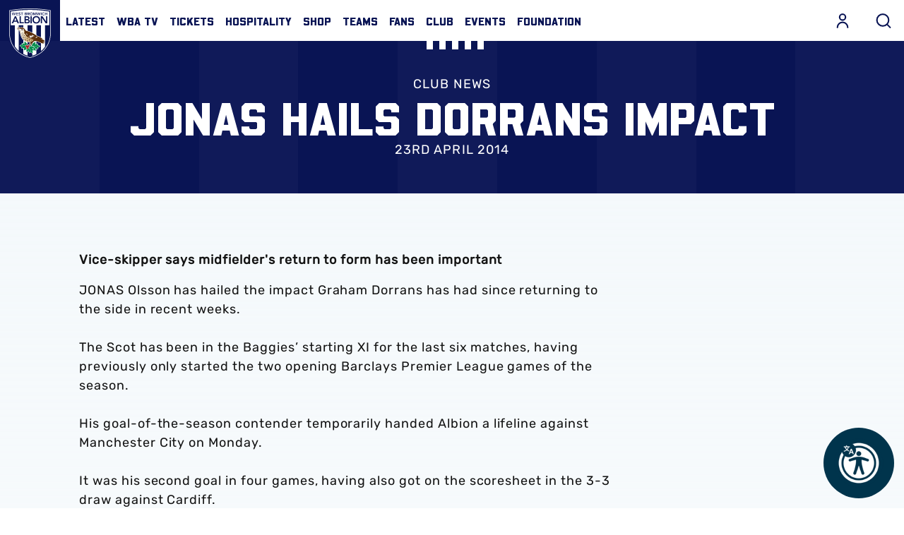

--- FILE ---
content_type: text/html; charset=UTF-8
request_url: https://www.wba.co.uk/news/2014/april/jonas-hails-dorrans-impact
body_size: 59931
content:
<!DOCTYPE html>
<html lang="en" dir="ltr" prefix="og: https://ogp.me/ns#">
  <head>
    <meta charset="utf-8" />
<script async="async" src="https://pagead2.googlesyndication.com/tag/js/gpt.js"></script>
<script type="text/javascript">window.ClubcastRegistry = window.ClubcastRegistry || [];</script>
<meta name="apple-itunes-app" content="app-id=1418116854" />
<script type="text/javascript">(function(w,d,s,l,i){w[l]=w[l]||[];var f=d.getElementsByTagName(s)[0],e=d.createElement(s);e.async=true;
e.src='https://api.clubcast.co.uk/analytics/cda.js?id='+i;f.parentNode.insertBefore(e,f);w.cde=w.cde||[];})
(window,document,'script','cda','wba');</script>
<meta name="description" content="Vice-skipper says midfielder&#039;s return to form has been important" />
<link rel="canonical" href="https://www.wba.co.uk/news/2014/april/jonas-hails-dorrans-impact" />
<meta property="og:url" content="https://www.wba.co.uk/news/2014/april/jonas-hails-dorrans-impact" />
<meta property="og:title" content="Jonas hails Dorrans impact | West Bromwich Albion" />
<meta property="og:description" content="Vice-skipper says midfielder&#039;s return to form has been important" />
<meta name="twitter:card" content="summary_large_image" />
<meta name="twitter:title" content="Jonas hails Dorrans impact | West Bromwich Albion" />
<meta name="twitter:description" content="Vice-skipper says midfielder&#039;s return to form has been important" />
<meta name="google-site-verification" content="1JxQlIorVv3JbC8XZKB0xvNiwFwL6K5SHmh7pSAKQ64" />
<meta name="msapplication-TileColor" content="#da532c" />
<meta name="theme-color" content="#ffffff" />
<meta name="Generator" content="Drupal 10 (https://www.drupal.org)" />
<meta name="MobileOptimized" content="width" />
<meta name="HandheldFriendly" content="true" />
<meta name="viewport" content="width=device-width, initial-scale=1.0" />
<style type="text/css">#m-ad-slot-17784 { width: 300px; height: 250px; }</style>
<style type="text/css">#m-ad-slot-17783 { width: 300px; height: 250px; }</style>
<style type="text/css">#m-ad-slot-17782 { width: 300px; height: 250px; }</style>
<link rel="manifest" href="/site.webmanifest" />
<link rel="apple-touch-icon" sizes="180x180" href="https://cdn.wba.co.uk/sites/default/files/favicons/apple-touch-icon.png" />
<link rel="icon" type="image/png" sizes="32x32" href="https://cdn.wba.co.uk/sites/default/files/favicons/favicon-32x32.png" />
<link rel="icon" type="image/png" sizes="16x16" href="https://cdn.wba.co.uk/sites/default/files/favicons/favicon-16x16.png" />
<link rel="manifest" href="https://cdn.wba.co.uk/sites/default/files/favicons/site.webmanifest" />
<link rel="mask-icon" href="https://cdn.wba.co.uk/sites/default/files/favicons/safari-pinned-tab.svg" color="#0a1650" />
<link rel="alternate" hreflang="en" href="https://www.wba.co.uk/news/2014/april/jonas-hails-dorrans-impact" />
<script>window.addEventListener('cc:onConsent', function(data) {
  if (data.detail.cookie.categories.includes('performance')) {
  (function(w,d,s,l,i){w[l]=w[l]||[];w[l].push({'gtm.start':new Date().getTime(),event:'gtm.js'});var f=d.getElementsByTagName(s)[0];var j=d.createElement(s);var dl=l!='dataLayer'?'&l='+l:'';j.src='https://www.googletagmanager.com/gtm.js?id='+i+dl+'';j.async=true;f.parentNode.insertBefore(j,f);})(window,document,'script','dataLayer','GTM-NWNJFDJ');
  }
});</script>

    <title>Jonas hails Dorrans impact | West Bromwich Albion</title>
    <link rel="stylesheet" media="all" href="/sites/default/files/css/css_cjHaLnCdGct76AXzoqsDADCiZ6Xlg--O0t1bnDCWAbE.css?delta=0&amp;language=en&amp;theme=westbrom&amp;include=[base64]" />
<link rel="stylesheet" media="all" href="/sites/default/files/css/css_DhpXHqt7XKgVkig2iws0_c0pAYAmc-306w_EN9ng2YA.css?delta=1&amp;language=en&amp;theme=westbrom&amp;include=[base64]" />
<link rel="stylesheet" media="all" href="https://use.typekit.net/ede4veh.css" />
<link rel="stylesheet" media="all" href="/themes/custom/westbrom/css/style.ba1559189a42d0ea5414.css?t9ha0k" />
<link rel="stylesheet" media="all" href="/themes/custom/westbrom/css/mega_navigation.b57d2165b86fd7e18764.css?t9ha0k" />
<link rel="stylesheet" media="all" href="/themes/custom/westbrom/css/global.724e475e84ab578531a5.css?t9ha0k" />
<link rel="stylesheet" media="all" href="/themes/custom/westbrom/css/node_article.6de0657221d73cb1e2c2.css?t9ha0k" />
<link rel="stylesheet" media="all" href="/themes/custom/clubcast/css/node_article_full.31d6cfe0d16ae931b73c.css?t9ha0k" />
<link rel="stylesheet" media="all" href="/themes/custom/westbrom/css/textarea.dc18b3eec93f91b32904.css?t9ha0k" />
<link rel="stylesheet" media="all" href="/themes/custom/westbrom/css/cookie_consent.d6fe87f221f48bc6acbb.css?t9ha0k" />
<link rel="stylesheet" media="all" href="/themes/custom/westbrom/css/inline_nav.8b8313500f6be15fbbf0.css?t9ha0k" />
<link rel="stylesheet" media="all" href="/sites/default/files/css/css_Rnp84YBon0h0vNvw1IKznU2X1Au1_6pcEn79DADKKJY.css?delta=11&amp;language=en&amp;theme=westbrom&amp;include=[base64]" />

    
  </head>
  <body class="path-node page-node-type-article">
        <a href="#main-content" class="visually-hidden focusable skip-link">
      Skip to main content
    </a>
    
      <div class="dialog-off-canvas-main-canvas" data-off-canvas-main-canvas>
    <div class="layout-container">
            <header role="banner" class="m-header m-header--article">
      <div class="m-header__inner">
                          <div class="m-header__main">
          <div class="m-header__nav">
              <div class="m-header__logo">
                          <svg class="m-header__logo-img" viewBox="0 0 586.28 700.66" xml:space="preserve" xmlns="http://www.w3.org/2000/svg" xmlns:xlink="http://www.w3.org/1999/xlink" data-recite-skip="true">
                <path d="m11.383 23.947-11.383 2.185v342.2c0 2.637 0.071 66.31 35.783 139.4 20.973 42.931 49.937 80.153 86.128 110.62 45 37.896 101.22 65.297 167.07 81.422l1.332 0.328c0.07 0.019 2.344 0.56 2.344 0.56l3.019-0.479 1.634-0.408c65.866-16.125 122.07-43.526 167.07-81.422 36.175-30.474 65.174-67.687 86.129-110.62 35.623-72.934 35.783-136.78 35.766-139.47v-342.13l-11.365-2.185c-1.28-0.239-127.79-23.947-281.76-23.947-153.88 0-280.51 23.708-281.77 23.947" fill="#fff"></path>
                <path d="m573.51 31.237c-1.243-0.231-126.19-23.823-280.35-23.823-154.18 0-279.14 23.592-280.39 23.823l-5.346 1.03v336.06c-0.018 2.583 0.089 64.676 35.02 136.14 20.529 41.999 48.854 78.403 84.246 108.19 44.129 37.168 99.323 64.054 164.07 79.904l1.332 0.319 0.853 0.205 1.261-0.205 1.35-0.319c64.747-15.85 119.94-42.735 164.05-79.904 35.375-29.79 63.734-66.195 84.246-108.19 34.913-71.469 35.02-133.57 35.02-136.17v-278.31-57.724" fill="#091453"></path>
                <path d="m450.99 602.46c-0.87 0.728-1.775 1.438-2.663 2.167v-366.68h-64.783v408.58c-17.794 8.933-36.725 16.711-56.81 23.272v-431.85h-69.56v431.04c-20.688-6.891-40.17-15.042-58.407-24.462v-406.58h-64.783v363.39c-21.825-18.584-40.809-39.806-56.792-63.424v-299.97h-56.4v-194.56c25.59-4.457 138.04-22.598 272.36-22.598 134.29 0 246.77 18.149 272.34 22.598v194.56h-58.78v303.46c-15.788 22.686-34.434 43.117-55.727 61.053" fill="#fff"></path>
                <path d="m77.978 110.44h15.734l44.005 100.57h-20.777l-9.537-23.006h-44.29l-9.234 23.006h-20.351m67.535-38.349-15.734-40.907-16.018 40.907h31.752z" fill="#091453"></path>
                <polyline points="144.78 110.44 162.97 110.44 162.97 194.82 206.39 194.82 206.39 211.01 144.78 211.01" fill="#091453"></polyline>
                <path d="m215.34 110.44h39.814c15.45 0 31.326 6.961 31.326 25.288 0 11.365-7.228 18.886-17.759 22.011v0.284c12.84 1.421 22.092 11.366 22.092 24.294 0 21.869-19.357 28.688-38.678 28.688h-36.796m18.185-59.658h16.587c12.129 0 18.185-5.115 18.185-12.635 0-8.667-6.056-12.928-19.766-12.928h-15.006v25.563zm0 44.316h16.729c9.377 0 22.357-1.554 22.357-14.766 0-10.513-6.907-14.207-21.629-14.207h-17.457v28.973z" fill="#091453"></path>
                <rect x="299.74" y="110.44" width="18.185" height="100.57" fill="#091453"></rect>
                <path d="m381.56 107.88c31.895-0.568 54.412 20.458 54.412 52.698 0 31.396-22.518 52.414-54.412 52.982-31.45 0-53.968-21.017-53.968-52.414 0-32.24 22.517-53.266 53.968-53.266m0.142 89.484c21.221 0 35.215-15.902 35.215-37.354 0-20.023-13.994-35.935-35.215-35.935-21.062 0-35.056 15.912-35.056 35.935 1e-3 21.452 13.995 37.354 35.056 37.354z" fill="#091453"></path>
                <polyline points="446.06 110.44 470.15 110.44 519.65 185.16 519.93 185.44 519.65 185.44 519.93 185.16 519.93 110.44 538.12 110.44 538.12 211.01 515.03 211.01 464.52 133.88 464.24 133.88 464.24 211.01 446.06 211.01" fill="#091453"></polyline>
                <polyline points="35.339 56.667 43.171 56.667 50.7 85.134 50.825 85.134 59.828 56.667 66.86 56.667 75.704 85.134 75.811 85.134 83.695 56.667 90.959 56.667 79.274 96.18 72.472 96.18 63.167 66.097 63.06 66.097 53.772 96.18 47.202 96.18" fill="#091453"></polyline>
                <polyline points="96.854 56.667 123.44 56.667 123.44 63.025 103.99 63.025 103.99 72.739 122.43 72.739 122.43 79.096 103.99 79.096 103.99 89.822 124.47 89.822 124.47 96.18 96.854 96.18" fill="#091453"></polyline>
                <path d="m152.58 65.147c-1.527-2.122-4.244-3.117-7.032-3.117-3.286 0-6.571 1.447-6.571 5.07 0 7.929 19.055 3.4 19.055 17.474 0 8.479-6.801 12.608-14.686 12.608-4.99 0-9.856-1.5-13.159-5.354l5.399-5.132c1.758 2.62 4.759 4.12 7.938 4.12 3.285 0 7.014-1.776 7.014-5.408 0-8.648-19.037-3.685-19.037-17.803 0-8.151 7.37-11.951 14.792-11.951 4.209 0 8.4 1.172 11.508 4.084" fill="#091453"></path>
                <polyline points="175.1 63.025 162.79 63.025 162.79 56.667 194.54 56.667 194.54 63.025 182.24 63.025 182.24 96.18 175.1 96.18" fill="#091453"></polyline>
                <path d="m219.03 56.667h15.663c6.056 0 12.289 2.735 12.289 9.936 0 4.466-2.823 7.423-6.979 8.648v0.116c5.062 0.55 8.685 4.457 8.685 9.545 0 8.595-7.601 11.268-15.201 11.268h-14.456m7.156-23.441h6.518c4.759 0 7.139-2.007 7.139-4.963 0-3.41-2.38-5.079-7.778-5.079h-5.878v10.042h-1e-3zm0 17.421h6.57c3.676 0 8.791-0.622 8.791-5.807 0-4.129-2.735-5.585-8.507-5.585h-6.854v11.392z" fill="#091453"></path>
                <path d="m256.34 56.667h13.94c7.726 0 14.971 2.451 14.971 11.33 0 5.692-3.339 9.874-9.288 10.717l10.655 17.465h-8.612l-9.306-16.746h-5.221v16.747h-7.14m12.698-22.766c4.031 0 8.737-0.337 8.737-5.479 0-4.688-4.422-5.239-8.115-5.239h-6.18v10.717h5.558v1e-3z" fill="#091453"></path>
                <path d="m311.11 55.655c12.537-0.222 21.381 8.044 21.381 20.715 0 12.333-8.844 20.591-21.381 20.813-12.36 0-21.204-8.257-21.204-20.591 0-12.67 8.844-20.937 21.204-20.937m0.053 35.162c8.347 0 13.852-6.242 13.852-14.668 0-7.876-5.505-14.118-13.852-14.118-8.275 0-13.763 6.242-13.763 14.118 0 8.426 5.488 14.668 13.763 14.668z" fill="#091453"></path>
                <polyline points="339.19 56.667 350.07 56.667 360.78 84.353 371.61 56.667 382.39 56.667 382.39 96.18 375.57 96.18 375.57 63.362 375.47 63.362 363.27 96.18 358.28 96.18 346.1 63.362 345.99 63.362 345.99 96.18 339.19 96.18" fill="#091453"></polyline>
                <polyline points="388.45 56.667 396.28 56.667 403.81 85.134 403.93 85.134 412.94 56.667 419.97 56.667 428.81 85.134 428.94 85.134 436.82 56.667 444.07 56.667 432.38 96.18 425.6 96.18 416.29 66.097 416.17 66.097 406.86 96.18 400.29 96.18" fill="#091453"></polyline>
                <rect x="449.52" y="56.667" width="7.139" height="39.512" fill="#091453"></rect>
                <path d="m492.99 65.928c-2.948-3.063-5.665-3.898-8.436-3.898-8.293 0-13.78 6.242-13.78 14.118 0 8.426 5.487 14.668 13.78 14.668 3.232 0 6.34-1.447 9.004-4.795l5.896 4.138c-3.623 4.901-9.074 7.023-14.971 7.023-12.342 0-21.203-8.257-21.203-20.591 0-12.67 8.861-20.937 21.203-20.937 5.452 0 10.104 1.731 14.065 6.26" fill="#091453"></path>
                <polyline points="505.71 56.667 512.85 56.667 512.85 72.401 531.62 72.401 531.62 56.667 538.76 56.667 538.76 96.18 531.62 96.18 531.62 78.768 512.85 78.768 512.85 96.18 505.71 96.18" fill="#091453"></polyline>
                <path d="m411.92 573.78-0.23-1.199c-0.782-3.054-3.712-11.942-8.347-17.599 12.04-1.776 26.709-6.153 33.475-16.329l1.687-2.531-1.811-2.424c-7.548-9.927-22.855-13.887-34.878-15.459 4.475-5.994 6.322-13.417 6.57-14.473l1.297-5.967s-3.48 0.888-6.482 0.853c-0.55 0.08-2.415 9e-3 -3.693-0.098-5.47-0.728-12.84-0.027-14.277 0.115-4.849 0.479-9.075 1.696-12.733 3.179 1.367-4.59 2.113-9.252 2.113-12.431 0-0.56-0.018-1.065-0.054-1.519-0.337-3.773-4.244-16.187-4.954-18.38l-1.385-2.548c4.386-0.036 11.063 0.391 19.587 2.371 1.989 0.604 29.195 8.95 58.55 22.882 1.101 0.586 31.681 16.338 54.057 3.765 0 0 2.842-2.388 3.907-5.052l-16.676-8.675s11.473 1.474 18.683-1.323c-2.807-12.146-12.147-16.551-12.147-16.551 7.477 0.933 12.147-1.731 12.147-1.731-0.675-1.874-2.007-4.413-2.007-4.413-0.462-0.56-7.299-13.035-28.857-22.189 0.391-0.648 0.586-1.35 0.71-2.104-0.035 0.258-0.089 0.63-0.089 0.63 0.195-0.533 0.408-1.163 0.408-1.98 0-3.685-4.511-13.603-37.292-28.981l-0.178-0.098-0.195-0.089c-0.906-0.4-21.825-9.785-37.612-13.541-9.146-7.476-77.711-61.693-163.96-79.549-3.428-4.884-13.23-18.7-18.221-24.081-1.811-2.388-18.273-23.175-43.65-22.837-0.391-9e-3 -12.146-0.018-23.068 5.283-2.806 0.106-5.203-1.278-5.239-1.288-13.336-7.423-23.601-12.564-23.707-12.608l-0.533-0.284-0.568-0.249c-5.31-1.27-7.654 1.936-8.222 2.913-2.007 3.365-0.444 6.251 0.124 7.343l0.036 0.027c1.279 2.495 5.896 8.702 10.211 14.295-9.128-0.702-14.1-0.373-16.924 0.409l0.036-0.036c-0.071 0.018-0.124 0.053-0.213 0.071-0.036 9e-3 -0.071 0.018-0.107 0.036-3.072 0.71-4.439 2.69-4.955 3.854-0.426 0.95-0.586 1.874-0.586 2.726 0 1.962 0.853 3.543 1.19 4.102l-0.125-0.222c0.444 0.808 1.794 3.285 9.607 6.846 8.151 3.756 21.15 11.596 22.305 12.289 6.233 4.289 12.04 22.465 14.242 32.924l0.036 0.231c5.345 20.893 10.566 37.124 11.863 41.546 5.238 17.554 16.657 50.931 48.356 73.893l-0.392 10.185c-0.124 3.063-0.515 11.587-0.888 14.251-0.142 0.906-0.195 2.033-0.195 3.303 0 2.948 0.409 6.713 1.208 10.46-3.215-1.554-6.926-2.886-11.17-3.587-0.284-0.053-7.796-1.341-13.301-0.879-1.296 0.026-2.859-9e-3 -3.286-0.089-2.433-0.195-6.18-2.211-6.18-2.211l0.675 6.917c0.178 1.083 1.456 8.684 5.328 14.926-11.277 0.941-25.714 4.076-33.333 13.639l-1.741 2.202 1.35 2.486c5.754 10.717 19.179 15.822 30.012 18.229-4.653 5.417-7.157 12.298-7.512 13.31l-1.492 4.946s4.173 0.231 6.677 0.71c0.479 0 1.421 0.204 2.682 0.461 5.31 1.403 12.928 1.438 13.248 1.438 4.866 0.054 9.607-0.808 13.354-2.006-0.142 1.065-0.23 2.122-0.23 3.17 0 2.69 0.391 5.256 0.71 7.361l0.391 3.303c-0.089 2.824-0.657 11.02-1.154 13.932l0.23 8.95 5.452-4.937c1.474-1.199 7.086-3.392 11.454-4.724 8.116-2.602 14.012-5.976 18.54-9.758-0.816 3.925-1.385 8.107-1.385 12.76 0 2.628 0.142 5.372 0.479 8.249 0.461 3.117 0.781 6.846 0.781 9.43 0 1.19-0.071 2.131-0.231 2.664l-0.905 8.941 7.423-4.227c2.664-1.785 10.122-6.704 12.537-7.903 2.788-1.376 7.264-4.724 11.152-8.764 0.533 3.481 1.51 7.228 3.356 11.063 0.125 0.249 3.321 7.042 6.891 11.224 0.746 0.994 1.599 2.255 1.775 2.655 1.421 2.557 2.593 5.86 2.593 5.86l4.352-4.022c0.834-0.746 6.57-6.207 9.589-12.973 7.264 8.586 18.221 18.487 30.669 19.162l2.717 0.151 1.262-2.433c2.237-4.155 3.107-8.728 3.107-13.363 0-7.494-2.326-15.094-4.919-21.363 7.228 0.71 14.562-1.101 15.609-1.385l7.086-1.953s1.847 0.364 1.474-9e-3c2.38 1.11 2.255 1.021 4.884 1.971 3.8 1.243 10.068 3.711 11.773 5.15l6.926 4.2 0.089-7.849c-0.248-2.824-0.87-10.407-0.87-13.736v-0.639c0.018-0.151 0.018-0.32 0.018-0.488 0-3.09-0.977-8.222-2.858-13.266 3.711 1.252 7.955 2.202 12.75 2.415 0.319 0.018 8.507 0.409 14.242-0.675 1.438-0.204 2.061-0.399 2.558-0.355-2e-3 -3e-3 4.188-0.571 7.421-0.225m-151.23-57.43c-2.983-11.028-8.524-31.566-34.274-45.195l-0.212-0.088c-3.854-1.793-8.737-4.582-9.927-5.967l-5.363-6.287c15.29 10.611 35.108 18.815 60.965 21.861 3.303 0.577 13.993 2.433 22.979 3.738-6.553 6.304-16.729 16.906-25.217 29.337l-1.883 2.744c-2.273 0.302-4.422 1.074-6.375 2.22-0.232-0.738-0.48-1.511-0.693-2.363zm26.78 16c-0.302-3.436-1.616-6.588-3.623-9.172 1.634-1.51 9.004-8.302 16.817-15.112-2.646 7.689-5.594 15.929-7.601 20.271l-1.634 3.543c-1.438 0.23-2.77 0.381-3.959 0.47zm74.816-62.492c-2.558 4.093-6.624 6.242-6.713 6.287-8.896 3.8-15.733 8.391-21.026 13.239 2.061-3.099 4.085-5.887 5.985-8.151 0 0 3.445-3.738 4.244-4.396 2.45-2.495 10.246-9.065 16.817-9.376l0.373-9e-3 0.391-0.071c0.035-9e-3 0.781-0.143 2.148-0.249l-2.219 2.726z" fill="#fff"></path>
                <path d="m157.48 308.56c30.882 10.682 4.901-7.787 4.919-7.29 10.407 8.524-4.919 7.29-4.919 7.29" fill="#fff"></path>
                <path d="m157.48 308.56c30.882 10.682 4.901-7.787 4.919-7.29 10.407 8.524-4.919 7.29-4.919 7.29z" fill="none" stroke="#fff" stroke-width="6.6301"></path>
                <path d="m170.52 299.07s-0.444-6.57 6.819-7.272c7.263-0.701 11.632 4.218 12.963 6.588 1.332 2.397 2.948 6.89 3.676 9.723 0 0 1.101 2.983-1.652 1.607-2.734-1.385-6.375-3.658-14.935-4.218-6.552-0.426-6.871-6.428-6.871-6.428" fill="#fff"></path>
                <path d="m170.52 299.07s-0.444-6.57 6.819-7.272c7.263-0.701 11.632 4.218 12.963 6.588 1.332 2.397 2.948 6.89 3.676 9.723 0 0 1.101 2.983-1.652 1.607-2.734-1.385-6.375-3.658-14.935-4.218-6.552-0.426-6.871-6.428-6.871-6.428z" fill="none" stroke="#fff" stroke-width="6.6301"></path>
                <path d="m179.77 298.29c0.071 1.385-0.923 2.575-2.237 2.637-1.296 0.062-2.415-1.021-2.504-2.397-0.053-1.394 0.923-2.575 2.237-2.637 1.314-0.072 2.433 1.011 2.504 2.397" fill="#fff"></path>
                <path d="m179.77 298.29c0.071 1.385-0.923 2.575-2.237 2.637-1.296 0.062-2.415-1.021-2.504-2.397-0.053-1.394 0.923-2.575 2.237-2.637 1.314-0.072 2.433 1.011 2.504 2.397z" fill="none" stroke="#fff" stroke-width="6.6301"></path>
                <path d="m356.89 409.53c33.705 5.079 22.748-10.158 22.518-10.38 17.74 4.307 19.285 11.659 19.517 11.872-21.685 8.764-42.035-1.492-42.035-1.492" fill="#fff"></path>
                <path d="m356.89 409.53c33.705 5.079 22.748-10.158 22.518-10.38 17.74 4.307 19.285 11.659 19.517 11.872-21.685 8.764-42.035-1.492-42.035-1.492z" fill="none" stroke="#fff" stroke-width="6.6301"></path>
                <path d="m188.9 343.22c1.296 3.028 1.314 5.878 0.071 6.384-1.243 0.515-3.286-1.527-4.582-4.537-1.278-3.028-1.314-5.878-0.071-6.393 1.244-0.506 3.304 1.528 4.582 4.546" fill="#fff"></path>
                <path d="m188.9 343.22c1.296 3.028 1.314 5.878 0.071 6.384-1.243 0.515-3.286-1.527-4.582-4.537-1.278-3.028-1.314-5.878-0.071-6.393 1.244-0.506 3.304 1.528 4.582 4.546z" fill="none" stroke="#fff" stroke-width="6.6301"></path>
                <path d="m200.35 362.4c2.237 3.135 3.037 6.349 1.794 7.192-1.226 0.844-4.049-1.012-6.269-4.138-2.238-3.125-3.037-6.349-1.812-7.192 1.244-0.843 4.049 1.013 6.287 4.138" fill="#fff"></path>
                <path d="m200.35 362.4c2.237 3.135 3.037 6.349 1.794 7.192-1.226 0.844-4.049-1.012-6.269-4.138-2.238-3.125-3.037-6.349-1.812-7.192 1.244-0.843 4.049 1.013 6.287 4.138z" fill="none" stroke="#fff" stroke-width="6.6301"></path>
                <path d="m214.74 382.66c3.072 4.129 4.297 8.346 2.771 9.43-1.51 1.065-5.222-1.403-8.258-5.532-3.055-4.12-4.28-8.347-2.771-9.421 1.528-1.074 5.221 1.403 8.258 5.523" fill="#fff"></path>
                <path d="m214.74 382.66c3.072 4.129 4.297 8.346 2.771 9.43-1.51 1.065-5.222-1.403-8.258-5.532-3.055-4.12-4.28-8.347-2.771-9.421 1.528-1.074 5.221 1.403 8.258 5.523z" fill="none" stroke="#fff" stroke-width="6.6301"></path>
                <path d="m232.23 404.16c3.054 4.12 4.297 8.329 2.77 9.403-1.509 1.074-5.221-1.385-8.257-5.514-3.055-4.129-4.298-8.355-2.771-9.421 1.527-1.075 5.22 1.394 8.258 5.532" fill="#fff"></path>
                <path d="m232.23 404.16c3.054 4.12 4.297 8.329 2.77 9.403-1.509 1.074-5.221-1.385-8.257-5.514-3.055-4.129-4.298-8.355-2.771-9.421 1.527-1.075 5.22 1.394 8.258 5.532z" fill="none" stroke="#fff" stroke-width="6.6301"></path>
                <path d="m258.78 447.76c5.558 2.788 9.234 6.677 8.187 8.64-1.03 1.962-6.376 1.288-11.934-1.527-5.559-2.814-9.217-6.686-8.187-8.648 1.048-1.972 6.393-1.279 11.934 1.535" fill="#fff"></path>
                <path d="m258.78 447.76c5.558 2.788 9.234 6.677 8.187 8.64-1.03 1.962-6.376 1.288-11.934-1.527-5.559-2.814-9.217-6.686-8.187-8.648 1.048-1.972 6.393-1.279 11.934 1.535z" fill="none" stroke="#fff" stroke-width="6.6301"></path>
                <path d="m255.53 422.56c4.901 3.81 7.725 8.32 6.304 10.042-1.42 1.731-6.517 0.036-11.4-3.782-4.901-3.81-7.725-8.311-6.305-10.042 1.403-1.723 6.518-0.045 11.401 3.782" fill="#fff"></path>
                <path d="m255.53 422.56c4.901 3.81 7.725 8.32 6.304 10.042-1.42 1.731-6.517 0.036-11.4-3.782-4.901-3.81-7.725-8.311-6.305-10.042 1.403-1.723 6.518-0.045 11.401 3.782z" fill="none" stroke="#fff" stroke-width="6.6301"></path>
                <path d="m283.78 438c5.451 2.966 9.021 6.917 7.938 8.862-1.101 1.936-6.429 1.11-11.898-1.838-5.487-2.965-9.039-6.935-7.938-8.861 1.083-1.945 6.411-1.111 11.898 1.837" fill="#fff"></path>
                <path d="m283.78 438c5.451 2.966 9.021 6.917 7.938 8.862-1.101 1.936-6.429 1.11-11.898-1.838-5.487-2.965-9.039-6.935-7.938-8.861 1.083-1.945 6.411-1.111 11.898 1.837z" fill="none" stroke="#fff" stroke-width="6.6301"></path>
                <defs>
                    <path id="wba-b" d="m165.74 377.91s16.782 98.08 126.12 98.568c26.833 0.116 25.412-3.179 25.412-3.179l2.113-0.852s15.805-5.949 16.036-6.784c0.23-0.826 9.979-11.108 9.979-11.108l38.074-26.656-81.209-7.645-40.951-16.391-18.859-20.537-8.382-15.166-4.476-15.787-9.909-48.792-20.031-20.041-17.066-2.974-24.347 2.309-8.293-4.742-27.117-13.328 18.185 23.29-31.291-1.723 29.71 16.942 9.003 12.227"></path>
                </defs>
                <clipPath id="wba-a">
                    <use width="586.27802" height="700.659" xlink:href="#wba-b"></use>
                </clipPath>
                <g clip-path="url(#wba-a)">
                    <image transform="matrix(.24 0 0 .24 36.218 169.52)" width="1755" height="1677" xlink:href="[data-uri] EAMCAwYAADGWAAA5AQAARIr/2wCEABALCwsMCxAMDBAXDw0PFxsUEBAUGx8XFxcXFx8eFxoaGhoX Hh4jJSclIx4vLzMzLy9AQEBAQEBAQEBAQEBAQEABEQ8PERMRFRISFRQRFBEUGhQWFhQaJhoaHBoa JjAjHh4eHiMwKy4nJycuKzU1MDA1NUBAP0BAQEBAQEBAQEBAQP/CABEIBpMG3gMBIgACEQEDEQH/ xACvAAEBAAMBAQAAAAAAAAAAAAAAAQMEBQIHAQEBAQEBAAAAAAAAAAAAAAAAAQMCBBAAAgEEAQQD AQEAAwEAAAAAAQIDAGARBHBQEhMFMEAhMSAQkKAiEQABAgQFBAICAgIABwAAAAABEQIAcCExQVFh EiJgcZEDgdFQUkCxMKEQILAyQmKCEgABBAAEBQQCAwEAAAAAAAABAGARIVBRcSIxYYECUjBAcEEg EqCRYqH/2gAMAwEAAhEDEQAAAPoAAAAAAAAAAAAAAAAAAAAAAAAAAAAAAAAAAAAAAAAAAAAAAAAA AAAAAAAAAAAAAAAAAAAAAAAAAAAAAAAAAAAAAAAAAAAAAAAAAAAAAAAAAAAAAAAAAAAAAAAAAAAA AAAAAAAAAAAAAAAAAAAAAAAAAAAAAAAAAAAAAAAAAAAAAAAAAAAAAAAAAAAAAAAAAAAAAAAAAAAA AAAAAAAAAAAAAAAAAAAAAAAAAAAAAAAAAAAAAAAAAAAAAAAAAAAAAICoKlAAAAAAAAAAAAAAAAAA AAAAAAAAAAAAAAAAAAAAAAAAAAAAAAAAAAAAAAAAAAAAAAAAAAAAAAAAAAAAAAAAAAAAAAAAAAAA AAAAAAAAAAAABAAABYKgoAAAAAAAAAAAAAAAAAAAAAAAAAAAAAAAAAAAAAAAAAAAAAAAAAAAAAAA AAAAAAAAAAAAAAAAAAAAAAAAAAAAAAAAAAAAAAAAAAAAAAAAEAAAAIAIPSKqUAAAAAAAAAAAAAAA AAAAAAAAAAAAAAAAAAAAAAAAAAAAAAAAAAAAAAAAAAAAAAAAAAAAAAAAAAAAAAAAAAAAAAAAAAAA AAAAAAAAAAgAAAAhLAAFWC3yT0iqAAAAAAAAAAAAAAAAAAAAAAAAAAAAAAAAAAAAAAAAAAAAAAAA AAAAAAAAAAAAAAAAAAAAAAAAAAAAAAAAAAAAAAAAAAAAAAAAABLAAAAAIQAAUBACLfKvbzUqWgAA AAAAAAAAAAAAAAAAAAAAAAAAAAAAAAAAAAAAAAAAAAAAAAAAAAAAAAAAAAAAAAAAAAAAAAAAAAAA AAAAAAAAAAAAAAAAIAAAAIEAAUASAAAIB68j3cdr282ygAAAAAAAAAAAAAAAAAAAAAAAAAAAAAAA AAAAAAAAAAAAAAAAAAAAAAAAAAAAAAAAAAAAAAAAAAAAAAAAAAAAAAAAAAAAEAAAAAhLAAFASwCA EsAgFgFg9escszMfqz0KAAAAAAAAAAAAAAAAAAAAAAAAAAAAAAAAAAAAAAAAAAAAAAAAAAAAAAAA AAAAAAAAAAAAAAAAAAAAAAAAAAAAAAAAAQAAAAgCABQAiCggBACUQACIBA9esas1werMrz66gAAA AAAAAAAAAAAAAAAAAAAAAAAAAAAAAAAAAAAAAAAAAAAAAAAAAAAAAAAAAAAAAAAAAAAAAAAAAAAA AAAAAAAEAAAAEJYAAoCWQAAIBAKgACQIAAQQshm9a7pssOTqehYAAAAAAAAAAAAAAAAAAAAAAAAA AAAAAAAAAAAAAAAAAAAAAAAAAAAAAAAAAAAAAAAAAAAAAAAAAAAAAAAAAAlgAAAEAIAAKAgBACWA QCwAQgJYACQCpYJZAHrJhVs3Vyd85nn11AAAAAAAAAAAAAAAAAAAAAAAAAAAAAAAAAAAAAAAAAAA AAAAAAAAAAAAAAAAAAAAAAAAAAAAAAAAAAAAAAIAAAAIEAAUASAAAIAJUsAAiAgAEIBYIgAEslAe vA2Pepe+dtgy9z0LAAAAAAAAAAAAAAAAAAAAAAAAAAAAAAAAAAAAAAAAAAAAAAAAAAAAAAAAAAAA AAAAAAAAAAAAAAAAABAAAAAISwABQEAIASwCAWACEsEsAAIJUsBIAAglEAIIEXJm1XU3bpZu+c7z 675AAAAAAAAAAAAAAAAAAAAAAAAAAAAAAAAAAAAAAAAAAAAAAAAAAAAAAAAAAAAAAAAAAAAAAAAA AAQAAAAgCABQAiCggBACVLAAIgEABLIBUIQABAJUBLIASxQiAZMQ28nP96c7zXzac+hYAAAAAAAA AAAAAAAAAAAAAAAAAAAAAAAAAAAAAAAAAAAAAAAAAAAAAAAAAAAAAAAAAAAAAAABAAAABCWAAKAl gEACAQCoAAkCAAEEogEQACEoEAhALBCWAgJKARGbPpTudK8/Y042Hn1pyAAAAAAAAAAAAAAAAAAA AAAAAAAAAAAAAAAAAAAAAAAAAAAAAAAAAAAAAAAAAAAAAAAAAAlgAAAEAIAKAEQUEAIAQIoAQgJY ACQCpYJZAAgEqWAkAJYoQgICWSgQRAqWRc2CWdDLysmvPRa2xrxRYAAAAAAAAAAAAAAAAAAAAAAA AAAAAAAAAAAAAAAAAAAAAAAAAAAAAAAAAAAAAAAAAABAAAABAgACgCQAABABKlgAEQEAAhALBEAA lkoEAhAKhAgBBLAJZCWASwCAJCwuzs8xpz13M2tc9lLpyAAAAAAAAAAAAAAAAAAAAAAAAAAAAAAA AAAAAAAAAAAAAAAAAAAAAAAAAAAAAAAAIAAAABCAACgIAQAlgEAsAEJYJYAAQSpYCQABBKIAQQIo QlglglkoEEIKJAgAlkCKJAF2dRXVycXNtn1GtsbcUWAAAAAAAAAAAAAAAAAAAAAAAAAAAAAAAAAA AAAAAAAAAAAAAAAAAAAAAAAAAAIAAAAQBAAoARAAAQASpYABEBAAJZAKhCAAlgEqAlkAJYoRAQSo AkCASoCWARAqWQgCKJAkPXkbm3x2vHccvb342UunAAAAAAAAAAAAAAAAAAAAAAAAAAAAAAAAAAAA AAAAAAAAAAAAAAAAAAAAAAEAAAAEJYAAoCWAQAIBAKgACQIAAQSiARAAISgQEEAsEJYCAkoCEJYB LAQCWQCwRAISoCEJYoAHvb0XXPYycPY3z6jXz7cUWAAAAAAAAAAAAAAAAAAAAAAAAAAAAAAAAAAA AAAAAAAAAAAAAAAAAAAJYAAABAEACgBEFBACAECKAEICAAJAKlglkACASpYCQAlihCAhCWKIBECp ZCWACEqWQlgCwRAQRAoAAAD34JvbfGbcdxzNvbPYS6cgAAAAAAAAAAAAAAAAAAAAAAAAAAAAAAAA AAAAAAAAAAAAAAAAAAAQAAAAQIAAoAkAAAQASpYACQBAAIQCwRAAJZKBAIQCoQIAQSwCWQlgEsAg CQCoRAJZKlglkCKAAAAAAABk29B1z2ffE2d8+kwZtuKLAAAAAAAAAAAAAAAAAAAAAAAAAAAAAAAA AAAAAAAAAAAAAAAAEsAAAAAhAABQEAIASwCAWACEsEsAAIJUsBIAAglEAIIEUISwSwSyUCCEFEgQ ASyBFEgCCWAghBQAAAAAAAAAGXETobXFu3Hbc7b3zzDvkAAAAAAAAAAAAAAAAAAAAAAAAAAAAAAA AAAAAAAAAAAAAABAAAACAIAFACIAACACVLAAIgIABLIBYIQAEsAlQEsgBLFCICCVASyBAJUBLAIg VLIQBFEgSAWAAAAAAAAAAAAAAy7fPd89r1xNrbPosObbMKAAAAAAAAAAAAAAAAAAAAAAAAAAAAAA AAAAAAAAAAAAEAAAAAhLAAFASwCABAIBUABLIEAAIJRAIgAEJQICCAWCEsBASUBCEASUCASyAWCI BCVAQhLFAAAAAAAAAAAAAAAAZsJOjs8X1tx2nP2988o75AAAAAAAAAAAAAAAAAAAAAAAAAAAAAAA AAAAAAAAASwAAACAIAFACIKCAEAJRAAIQEAASAVASyABAJUsBIASxQhAQhLFEAiBUshLAIgVLISw BYIgIIgUAAAAAAAAAAAAAAAAAADPt813z27xdvfPfY8muYUAAAAAAAAAAAAAAAAAAAAAAAAAAAAA AAAAAAABAAAABAgACgCQAABABKlgAJAEAAhALBEAAlkoEAhAKhAgIBLAJZCWASwEAJALBEAlkqWC WQIoAAAAAAAAAAAAAAAAAAAAADPgWdLZ4nvbPstDb24yDvkAAAAAAAAAAAAAAAAAAAAAAAAAAAAA AAAABLAAAAAIQAAUBACAEsAgFgAhLBLAASAVLBLIAAglEAIIEUISwSwSyUCCIFSyBABCBFEgCCWA ghBQAAAAAAAAAAAAAAAAAAAAAAAANjb5jTjt3jbe2e88e9uAAAAAAAAAAAAAAAAAAAAAAAAAAAAA AAAEAAAAIAgAUAIgAAIAJUsAAiAgAEsgFghAASwCVASyAEFCICCWASyBAJUBACIFQhAEUSBIBYAA AAAAAAAAAAAAAAAAAAAAAAAAABs6yzqZ+Jk2z7DS2t8/Y6gAAAAAAAAAAAAAAAAAAAAAAAAAAAAg AAAAEJYAAoCWAQAIBAKgAJZAgABBKICQAAhKBAQQCwQlglgJKAhCAJKBAJZALBEAhKgIQligAAAA AAAAAAAAAAAAAAAAAAAAAAAAALBtbfKacdu8fc3z3Hn1rwAAAAAAAAAAAAAAAAAAAAAAAAAAlgAA AEAQAKAEQUEAIASiAAQgIACWQCoCWQAIBKlgJACWKEICEIKIBECpZCWARAqWQlgCwRCQBAoAAAAA AAAAAAAAAAAAAAAAAAAAAAAAAAAF2dVZ1s3Dy759dp7W2fodQAAAAAAAAAAAAAAAAAAAAAACAAAA CBAAFASyAAAIAJUAASAIABCAWCIABLJQIBCAWCBAQCWASyEsAlgIASAWCIBLJUsEsgRQAAAAAAAA AAAAAAAAAAAAAAAAAAAAAAAAAAAFg29vkteO45O3tntjXgAAAAAAAAAAAAAAAAAAABLAAAAAIQAA UBACAEsAgFgAhLBLAASAVLBLIAAglSwAggRQhASwSyUCCIFSyBABCBFEgCCWAghBQAAAAAAAAAAA AAAAAAAAAAAAAAAAAAAAAAAAAAG/qdfXOj14gAAAAAAAAAAAAAAAAAAAIAAAAQBAAoAkAAAQASpY ABEBAAJZALBCAAlihCAlkAIKEQEEsAlkCASoCAEQKhCAIokJZAigAAAAAAAAAAAAAAAAAAAAAAAA AAAAAAAAAAAAACm9u+Pfs84acgAAAAAAAAAAAAAAAAAACAAAAAQlgACgJYBACWAQCwACWQIAAQSi AkAAISiAEEAsEJYJYCSgIQgCSgQCWQCwkAISoCEJYoAAAAAAAAAAAAAAAAAAAAAAAAAAAAAAAAAA AAADa1erpxnHswAAAAAAAAAAAAAAAAAAAASwAAACAIAFACIKCAEAJRAAIQEABLIBUBLIAEAlSwSy AEsUIgEJUAQCIFSyEsAiBUshLAFgiEgCBQAAAAAAAAAAAAAAAAAAAAAAAAAAAAAAAAAAAAAMvW1N z14BrwAAAAAAAAAAAAAAAAAAABAAAABCWAAKAlkAACAASoAAkCAACEAsEQACEoEAhALBAgIBLAJZ CWASwEAJALBEAlkqWCWQligAAAAAAAAAAAAAAAAAAAAAAAAAAAAAAAAAAAAALNqzoej3+YAAAAAA AAAAAAAAAAAAABLAAAAAIQAAUBACAEsAgFgAhLBLAASAVLBLIAAglSwEAgRQhASwSyUCCIFSyBAB CBFSyAIJYCCEFAAAAAAAAAAAAAAAAAAAAAAAAAAAAAAAAAAAAAAdbndb0ZUejIAAAAAAAAAAAAAA AAAAABAAAACBAAFAEgAACACVLAAIgIABLIBYIQAEsUIQEsgBBQiAglgEsgQCVAQAiBUIQEsVLISy BFAAAAAAAAAAAAAAAAAAAAAAAAAAAAAAAAAAAAAAFN/c8+vd5g6gAAAAAAAAAAAAAAAAAAAgAAAA EJYAAoCWAQAlgEAsAAlkJYAAQSiAkAAQSiAEEAsEJYJYCSgQQgokAQCWQCwkAISoCEJYoAAAAAAA AAAAAAAAAAAAAAAAAAAAAAAAAAAAAADb1OtrxmHrwAAAAAAAAAAAAAAAAAAAAQAAAAgCABQAiCgg BACUQACIBAASyAVASyABAJUsEsgBLFCIBCVAEAiBUshLAIgVLISwEUSBIAgUAAAAAAAAAAAAAAAA AAAAAAAAAAAAAAAAAAAAADN1dXb9eAa8AAAAAAAAAAAAAAAAAAAAQAAAAQlgACgJZAAAgAEqAAJA gAAhALBEAAhKBAIQCwQICASwCEJYBLAQAkAsEQCWSpYJZCWKAAAAAAAAAAAAAAAAAAAAAAAAAAAA AAAAAAAAAA9edzqb3o93mAAAAAAAAAAAAAAAAAAAASwAAAACEAAFAQAgBLAIBYAIQEsABIBUsEsg ACCVLAQCBFCEBLBLJQIIgVLIEAEIEVLIAglgIIQUAAAAAAAAAAAAAAAAAAAAAAAAAAAAAAAAAAAA AB1+f1fRkHoyAAAAAAAAAAAAAAAAAAAAgAAAAgQABQBIAAAgAlSwACICAASyAWCEABLJQEBLIAQU IgIJYBLISwCVAQBIBUIQEsVLISyBFAAAAAAAAAAAAAAAAAAAAAAAAAAAAAAAAAAAAAAHo6G1L7vM HUAAAAAAAAAAAAAAAAAAAEAAAAAhLAAFASwCAEsAgFgAEshLAACCVLASAAIJRACCAWCEsEsBJQII QUSBABLIEUSAEJUBCEsUAAAAAAAAAAAAAAAAAAAAAAAAAAAAAAAAAAAAABu6XX14yj14AAAAAAAA AAAAAAAAAAAAIAAAAQBAAoARBQQAgBKIABEAgAJZAKgIQAIBKlglkAJYoRAQSoAgJAKhCWARAqWQ lgIokCQBAoAAAAAAAAAAAAAAAAAAAAAAAAAAAAAAAAAAAAAGfq62z7MA04AAAAAAAAAAAAAAAAAA AAgAAAAhLAAFASyAABAIBUAASBAACCBFCIABCUCAQgFggQEBJQEISwCWAgEsgFgiASyVLBLISxQA AAAAAAAAAAAAAAAAAAAAAAAAAAAAAAAAAAAAHvxu9c71Pd5wAAAAAAAAAAAAAAAAAAAEsAAAAgBA ABQEAIASwCAWACEBLAASAVLBLIAAglSwEAhLFCEBASyUCCIFSyEsAEISxUsgFgiAghBQAAAAAAAA AAAAAAAAAAAAAAAAAAAAAAAAAAAAAHY5/U9OIb5gAAAAAAAAAAAAAAAAAAAQAAAAQIAAoAkAAAQA SpYABEBAAIQCwRAAJZKAgJZACChEBBLAJZCWASwCAJAKhCAlkqWCWQIoAAAAAAAAAAAAAAAAAAAA AAAAAAAAAAAAAAAAAA9p0NmX3+cLAAAAAAAAAAAAAAAAAAABAAAAAISwABQEAIASwCAWACEsEsAA IJUsBIAAglEAIIEUISwSwSyUCCEFEgQASyBFEgBCVAghLFAAAAAAAAAAAAAAAAAAAAAAAAAAAAAA AAAAAAAAb2l2Nc/Y9eIAAAAAAAAAAAAAAAAAAACAAAAEAQAKAEQUEAIASpYABEAgAJZAKhCAAIBK gJZACWKEQEEqAJAgEqAlgEQKlkJYCKJAkAQKAAAAAAAAAAAAAAAAAAAAAAAAAAAAAAAAAAAAABs9 PX2PZ5w05AAAAAAAAAAAAAAAAAAAAgAAAAhLAAFASwCABAIBUAASBAACCUQCIABCUCAQgFghLAQE lAQhLAJYCASyAWCIBLJUsEISxQAAAAAAAAAAAAAAAAAAAAAAAAAAAAAAAAAAAAAGTHv9c7lPd5wA AAAAAAAAAAAAAAAAAAEsAAAAgBABQAiCggBACBFACEBLAASAVLBLIAAglSwEgBLFCEBASyUCCIFS yEsAEISyVLAFgiAghBQAAAAAAAAAAAAAAAAAAAAAAAAAAAAAAAAAAAAAL2NDpenEN8wAAAAAAAAA AAAAAAAAAAIAAAAIEAAUASAAAIAJUsAAiAgAEIBYIgAEslAgEIBUIEAIJYBLISwCWAQBIBUIQEsl SwSyBFAAAAAAAAAAAAAAAAAAAAAAAAAAAAAAAAAAAAAAGVOhnl9/nCwAAAAAAAAAAAAAAAAAAAQA AAACEAAFAQAgBLAIBYAISwSwAAglSwEgACCUQAggRQhLBLBLJQIIQUSBABLIEUSAEJUCCEFAAAAA AAAAAAAAAAAAAAAAAAAAAAAAAAAAAAAAAb+j2Ns/Y9WIAAAAAAAAAAAAAAAAAAACAAAAEAQAKAEQ AAEAEqWAARAQACWQCoQgAJYBKgJZACWKEQEEqAJAgEqAlgEQKlkIAiiQJALAAAAAAAAAAAAAAAAA AAAAAAAAAAAAAAAAAAAAAAbXSwZ/Z5w05AAAAAAAAAAAAAAAAAAAAgAAAAhLAAFASwCABAIBUAAS BAACCUQCIABCUCAggFghLAQElAQhLAJYCASyAWCIBCVAQhLFAAAAAAAAAAAAAAAAAAAAAAAAAAAA AAAAAAAAAAZcXQ7526e3zgAAAAAAAAAAAAAAAAAAAJYAAABAEACgBEFBACAECKAEICAAJAKlglkA CASpYCQAlihCAhCWKIBECpZCWACEqWQlgCwRAQRAoAAAAAAAAAAAAAAAAAAAAAAAAAAAAAAAAAAA AAF7Oh0fTiG+YAAAAAAAAAAAAAAAAAAAEAAAAECAAKAJAAAEAEqWAAkAQACEAsEQACWSgQCEAqEC AEEsAlkJYBLAIAkAqEQCWSpYJZAigAAAAAAAAAAAAAAAAAAAAAAAAAAAAAAAAAAAAADMnQzS+/zB QAAAAAAAAAAAAAAAAAACWAAAAAQgAAoCAEAJYBALABCWCWAAEEqWAkAAQSiAEECKEJYJYJZKBBCC iQIAJZAiiQBBLAQQgoAAAAAAAAAAAAAAAAAAAAAAAAAAAAAAAAAAAAADo6HY2z9D1YgAAAAAAAAA AAAAAAAAAAIAAAAQBAAoARAAAQASpYABEBAAJZAKhCAAlgEqAlkAJYoRAQSoCWQIBKgJYBECpZCA IokCQCwAAAAAAAAAAAAAAAAAAAAAAAAAAAAAAAAAAAAAAG50MWX2+cO+QAAAAAAAAAAAAAAAAAAB AAAAAISwABQEsAgAQCAVAASyBAACCUQCIABCUCAggFghLAQElAQhACWAgEsgFgiAQlQEISxQAAAA AAAAAAAAAAAAAAAAAAAAAAAAAAAAAAAAAGbD0e+dse3zgAAAAAAAAAAAAAAAAAAAJYAAABAEACgB EFBACAEogAEICAAJAKgJZAAgEqWAkAJYoQgIQliiARAqWQlgEQKlkJYAsEQEEQKAAAAAAAAAAAAA AAAAAAAAAAAAAAAAAAAAAAAAB67Oh0PViG2YAAAAAAAAAAAAAAAAAAAEAAAAECAAKAJAAAEAEqWA AkAQACEAsEQACWSgQCEAqECAgEsAlkJYBLAIAkAqEQCWSpYJZAigAAAAAAAAAAAAAAAAAAAAAAAA AAAAAAAAAAAAADPZ0Mp7vMFAAAAAAAAAAAAAAAAAAAJYAAAABCAACgIAQAlgEAsAEJYJYACQCpYJ ZAAEEogBBAihCWCWCWSgQRAqWQIAIQIokAQSwEEIKAAAAAAAAAAAAAAAAAAAAAAAAAAAAAAAAAAA AAA6Wh2N86PTiAAAAAAAAAAAAAAAAAAAAgAAABAEACgBEAABABKlgAEQEAAlkAsEIACWASoCWQAl ihEBBLAJZAgEqAgBECoQgCKJAkAsAAAAAAAAAAAAAAAAAAAAAAAAAAAAAAAAAAAAAABu7+PJ7fOH fIAAAAAAAAAAAAAAAAAAAgAAAAEJYAAoCWAQAIBAKgAJZAgABBKICQAAhKBAQQCwQlglgJKAhCAJ KBAJZALBEAhKgIQligAAAAAAAAAAAAAAAAAAAAAAAAAAAAAAAAAAAAANjX6enGyPZgAAAAAAAAAA AAAAAAAAAAlgAAAEAQAKAEQUEAIASiAAQgIACWQCoCWQAIBKlgJACWKEICEIKIBECpZCWARAqWQl gCwRBEBAoAAAAAAAAAAAAAAAAAAAAAAAAAAAAAAAAAAAAAHvsaW96sA24AAAAAAAAAAAAAAAAAAA AgAAAAgQABQBIAAAgAlQABIAgAEIBYIgAEslAgEIBYIEBAJYBLISwCWAgBIBYIgEslSwSyBFAAAA AAAAAAAAAAAAAAAAAAAAAAAAAAAAAAAAAAWbFnR9nv8AMAAAAAAAAAAAAAAAAAAAAlgAAAAEIAAK AgBACWAQCwAQlglgAJAKlglkAAQSiAEECKEICWCWSgQRAqWQIAIQIokAQSwEEIKAAAAAAAAAAAAA AAAAAAAAAAAAAAAAAAAAAAAAA6nP6++VHpyAAAAAAAAAAAAAAAAAAAAQAAAAgCABQBIAAAgAlSwA CICAASyAWCEABLAJUBLIAQUIgIJYBLIEAlQEAIgVCEARRISyAWAAAAAAAAAAAAAAAAAAAAAAAAAA AAAAAAAAAAAAFN3e8e/d5g6gAAAAAAAAAAAAAAAAAAAgAAAAEJYAAoCWAQAlgEAsAAlkCAAEEogJ AACEogBBALBCWCWAkoCEIAkoEAlkAsEQCEqAhCWKAAAAAAAAAAAAAAAAAAAAAAAAAAAAAAAAAAAA AA2dbq6cZx7MAAAAAAAAAAAAAAAAAAAAEsAAAAgCABQAiCggBACUQACEBAASyAVASyABAJUsEsgB LFCIBCEFEAiBUshLAIgVLISwBYIhIAgUAAAAAAAAAAAAAAAAAAAAAAAAAAAAAAAAAAAAADJ19Pd9 eAa8AAAAAAAAAAAAAAAAAAAAQAAAAQlgACgJZAAAgAEqAAJAgAAhALBEAAhKBAIQCwQICASwCWQl gEsBACQCwRAJZKlglkJYoAAAAAAAAAAAAAAAAAAAAAAAAAAAAAAAAAAAAACzas3/AGe/zAAAAAAA AAAAAAAAAAAAAAARRFgAEIAAKAgBACWAQCwAQlglgAJAKlglkAAQSpYCAQIoQgJYJZKBBECpZAgA hAipZAEEsBBCCgAAAAAAAAAAAAAAAAAAAAAAAAAAAAAAAAAAAAAOrz+t6MqPRkAAAAAAAAAAAAAA AAAAAAAAAAlEUeVRAoAkAAAQASpYABEBAAJZALBCAAlihCAlkAIKEQEEsAlkCASoCAEQKhCAIqWQ lkCKAAAAAAAAAAAAAAAAAAAAAAAAAAAAAAAAAAAAAAKb+559e7zB1AAAAAAAAAAAAAAAAAAAAAAA AAAAIo8vUiSxQgBLAIBYABLISwAAglEBIAAglEAIIBYISwSwElAghBRIAgEsgFhIAQlQEISxQAAA AAAAAAAAAAAAAAAAAAAAAAAAAAAAAAAAAAG3qdbTjMPZgAAAAAAAAAAAAAAAAAAAAAAAAAAAAAAl E8+0eHqLIQEogAEICAAlkAqAlkACASpYJZACWKEQCEqAIBECpZCWARAqWQlgIokCQBAoAAAAAAAA AAAAAAAAAAAAAAAAAAAAAAAAAAAAAGXrau368A14AAAAAAAAAAAAAAAAAAAAAAAAAAAAAAAAAk9D G9pfE9eeQKJAgAAhALBEAAhKBAIQCwQICASwCEJYBLAQAkAsEQCWSpYJZCWKAAAAAAAAAAAAAAAA AAAAAAAAAAAAAAAAAAAAAA9edzqb3o93mAAAAAAAAAAAAAAAAAAAAAAAAAAAAAAAAAAAASjx5yyX HMnnl5lkoAkAqWCWQABBKlgIBAihCAlglkoEEQKlkCACECKlkAQSwEEIKAAAAAAAAAAAAAAAAAAA AAAAAAAAAAAAAAAAAAA6/O63oyD0ZAAAAAAAAAAAAAAAAAAAAAAAAAAAAAAAAAAAAAAATz7RhmaS 4p78c0JYIQAEslAQEsgBBQiAglgEsgQCVAQBIBUIQEsVLISyBFAAAAAAAAAAAAAAAAAAAAAAAAAA AAAAAAAAAAAAHo39vz693mDqAAAAAAAAAAAAAAAAAAAAAAAAAAAAAAAAAAAAAAAAAJRjx7E5uuzY +b4HNAglEAIIBYISwSwElAghBRIAgEsgFhIAQlQEISxQAAAAAAAAAAAAAAAAAAAAAAAAAAAAAAAA AAAAAG5p9fXjKPXgAAAAAAAAAAAAAAAAAAAAAAAAAAAAAAAAAAAAAAAAAAAAB58ZUutNnxxcD345 qWSpZACWKEQEEqAICQCoQlgEQKlkJYCKJAkAQKAAAAAAAAAAAAAAAAAAAAAAAAAAAAAAAAAAAAAB n6urtezANOAAAAAAAAAAAAAAAAAAAAAAAAAAAAAAAAAAAAAAAAAAAAAAAHn0MGPbnHWpNjFxfA56 ggQEAlgEISwCWAgEsgFgiASyVLBLISxQAAAAAAAAAAAAAAAAAAAAAAAAAAAAAAAAAAAAAHrzu9c7 1Pd5wAAAAAAAAAAAAAAAAAAAAAAAAAAAAAAAAAAAAAAAAAAAAAAAAAAPGLYc3Sm7i461578Z9ICW SgQRAqWQlgAhCWKlkAsEQEEIKAAAAAAAAAAAAAAAAAAAAAAAAAAAAAAAAAAAAAA7HP6noyD0ZAAA AAAAAAAAAAAAAAAAAAAAAAAAAAAAAAAAAAAAAAAAAAAAAAAAAAPHsauLfmfXPbWDPvxLOKlgEsAg CQCoQgJYqWQlkCKAAAAAAAAAAAAAAAAAAAAAAAAAAAAAAAAAAAAAAPZ0NmX3+YLAAAAAAAAAAAAA AAAAAAAAAAAAAAAAAAAAAAAAAAAAAAAAAAAAAAAAAAEox4NtzebOjgy71XvHn2JACWQIokAISoCE JYoAAAAAAAAAAAAAAAAAAAAAAAAAAAAAAAAAAAAADe0exrnkHrxAAAAAAAAAAAAAAAAAAAAAAAAA AAAAAAAAAAAAAAAAAAAAAAAAAAAAAAAAAAmPKjSwdTzn3zG3rZd+Bx0lkJYCKJAkAQKAAAAAAAAA AAAAAAAAAAAAAAAAAAAAAAAAAAAABsdTW2fZ5w05AAAAAAAAAAAAAAAAAAAAAAAAAAAAAAAAAAAA AAAAAAAAAAAAAAAAAAAAAAAAASjDrb7jrkzqa2Pem9+Mu0slSwQhLFAAAAAAAAAAAAAAAAAAAAAA AAAAAAAAAAAAAAAAZMe91zu093nAAAAAAAAAAAAAAAAAAAAAAAAAAAAAAAAAAAAAAAAAAAAAAAAA AAAAAAAAAAAAAAAAmDYS83B2cePfJbmrjp4HFQUAAAAAAAAAAAAAAAAAAAAAAAAAAAAAAAAAAAAA C9jn9P04hvmAAAAAAAAAAAAAAAAAAAAAAAAAAAAAAAAAAAAAAAAAAAAAAAAAAAAAAAAAAAAAAAAA AAlGtqdRn3w3Y1MNNJ685dgAAAAAAAAAAAAAAAAAAAAAAAAAAAAAAAAAAADInQ2Jff5wsAAAAAAA AAAAAAAAAAAAAAAAAAAAAAAAAAAAAAAAAAAAAAAAAAAAAAAAAAAAAAAAAAAAAAAmttObycPcxY6c huauOnkc0AAAAAAAAAAAAAAAAAAAAAAAAAAAAAAAABv6PY2z9j1YgAAAAAAAAAAAAAAAAAAAAAAA AAAAAAAAAAAAAAAAAAAAAAAAAAAAAAAAAAAAAAAAAAAAAAAAAPPoamp1mXfDdbUx01FmXYAAAAAA AAAAAAAAAAAAAAAAAAAAAAAAG10sGf2ecNOQAAAAAAAAAAAAAAAAAAAAAAAAAAAAAAAAAAAAAAAA AAAAAAAAAAAAAAAAAAAAAAAAAAAAAAAAAAAPOruObyMXcw46clta2GkEoAAAAAAAAAAAAAAAAAAA AAAAAAADLi6HfO3T2+cAAAAAAAAAAAAAAAAAAAAAAAAAAAAAAAAAAAAAAAAAAAAAAAAAAAAAAAAA AAAAAAAAAAAAAAAAAAAAAB59DT0+xMu+I6uphpqrM+wAAAAAAAAAAAAAAAAAAAAAAAAL2dDo+nEN 8wAAAAAAAAAAAAAAAAAAAAAAAAAAAAAAAAAAAAAAAAAAAAAAAAAAAAAAAAAAAAAAAAAAAAAAAAAA AAAAAAAPGruubx8fbwYacts62OgSgAAAAAAAAAAAAAAAAAAAADKnRzS+/wA4WAAAAAAAAAAAAAAA AAAAAAAAAAAAAAAAAAAAAAAAAAAAAAAAAAAAAAAAAAAAAAAAAAAAAAAAAAAAAAAAAAAAAPHsaOp2 Zj3xHT1MdNcZ9gAAAAAAAAAAAAAAAAAAOho9jbP0PViAAAAAAAAAAAAAAAAAAAAAAAAAAAAAAAAA AAAAAAAAAAAAAAAAAAAAAAAAAAAAAAAAAAAAAAAAAAAAAAAAAAAAAABj1N9x1xvHb1se+az4MdAl AAAAAAAAAAAAAAAA2+jhze3zh3yAAAAAAAAAAAAAAAAAAAAAAAAAAAAAAAAAAAAAAAAAAAAAAAAA AAAAAAAAAAAAAAAAAAAAAAAAAAAAAAAAAAAAAAAAAx5EaGp2plpxHS1MNMA46AAAAAAAAAAAAAZs PR752x7fOAAAAAAAAAAAAAAAAAAAAAAAAAAAAAAAAAAAAAAAAAAAAAAAAAAAAAAAAAAAAAAAAAAA AAAAAAAAAAAAAAAAAAAAAAAAAABi1Og464vnta2GnOZsOPYKAAAAAAAAAB67Gj0PViG2YAAAAAAA AAAAAAAAAAAAAAAAAAAAAAAAAAAAAAAAAAAAAAAAAAAAAAAAAAAAAAAAAAAAAAAAAAAAAAAAAAAA AAAAAAAAAAAADDmRztXt+cdOK6GpjpiHHQAAAAAAAz2dDKe7zBQAAAAAAAAAAAAAAAAAAAAAAAAA AAAAAAAAAAAAAAAAAAAAAAAAAAAAAAAAAAAAAAAAAAAAAAAAAAAAAAAAAAAAAAAAAAAAAAAAAGHU 6LjriTtauGnPZcWPYKAAAA6XP7O+dHpxAAAAAAAAAAAAAAAAAAAAAAAAAAAAAAAAAAAAAAAAAAAA AAAAAAAAAAAAAAAAAAAAAAAAAAAAAAAAAAAAAAAAAAAAAAAAAAAAAAAAAAmHOl5ut2/GPfGb+php jHPQAG7v48nt84d8gAAAAAAAAAAAAAAAAAAAAAAAAAAAAAAAAAAAAAAAAAAAAAAAAAAAAAAAAAAA AAAAAAAAAAAAAAAAAAAAAAAAAAAAAAAAAAAAAAAAAAAAJRr6nTZ9cN2dTHTRz4+hzdkezAAAAAAA AAAAAAAAAAAAAAAAAAAAAAAAAAAAAAAAAAAAAAAAAAAAAAAAAAAAAAAAAAAAAAAAAAAAAAAAAAAA AAAAAAAAAAAAAAAAAAAAAAAAACAoAAAAAAAAAAAAAAAAAAAAAAAAAAAAP//aAAgBAgABBQD/AKUM 3hms3fms3gGrIu8E0GF35oPQIN3hiKDi7wSKElBgbvDkUJAbvBIoS0GBu8SMKEqm7wxFLNQYG71l YUsqm71dlpZ6Vla7s4pZ2FLMjXesjLS7AoMDdwJFLOwpZUa71kZaXYBoMDdwJFLOwpZUa71ldaWd TQIN3AkUs5FLIrXesrrSzqaBBu4MRS7BpZFa71ldaWdTQIN3KzLS7BpXVrvWZxSzqbvV2Wl2KV1a 71mcUJlIu2Nf/m7QmI7shXL3bCuFuxF7mu3XW7kXtW7IVy12wrhLsRe5rt11u0ftKvat2QLlrthX tS7EXua7ddfy7AMlR2i7IFy12xL2pdka9zXbrrgXYBkqMC7IFy12xL2pdka9z3bAuFuwDJAwLsgX Ju2Ne1LsiXue7YFwt2KMkDAuzXX9u2Ne1bsiXue7YFwt2KO4gYF2a6/t2ovat2Qr3PdsC4W7FXuY fl2663ci9q/dxZ8K5foGKxZkK4ToeLJRe5ujECsGxtdekkCitEWGq9q9LKiipFgQLlunEA0Uogjr sK9qdRKCipHWkXubqhUGjGaII6vrr+dWIBoxiijDqgGSq9o6yUU00RogjqMC5brhANNCKZGHT4l7 U6+0ammhYURjpca9zWEVBpoBTIy9J11/LFaFGpoGFfzooGSowLHZVam16ZGXocC5ay2hQ00LjoMS 9qWayK1Nr0yMv3Y17mtFoFNNC4+3AuBabIrU2uaZWX64GSBgWqQDTQKaaJ1+rAuWtlo1am1zRUj6 Ua9qW2QDTQKaaJ1+eJe57faNWpoCKII+SBcLcJANNApponX4VGSBgXI0SNTQMKII/wBa65NzlQab XBpo2X/Ea9q3U0SNTQMKiQl+C//aAAgBAwABBQD/AKwMXji8MVi78Vi8MVi78Cu278UVogi7yooq bvwDRSiCLvKg0UIu8gGilEEXeUBooRd5UGjHRBF3mMGijC7yoNGI0QRd5jBoowu8qDRjNEEXcQDR jFFGF3lFNGM0QRdxANGMUUIu8opoxkVjF3EA0YhRUi7yimjGRd5ANGKipF3mNTRjIu8qDRioqRd5 jU0YyLuc/t2lstdkhwt2yHJuxjgXbKbuY5N2SHAu2Q5a7GOBdspu4nJuyQ4F2uctdjHAu2U3cTk3 ZIcC7XOWuxjgXbIf27CcUTk3ZIfy7XOWuxzhbtkP7dhOATk3ZIfy7XOTdjnC3bIcm7CcA/t2yn8u 1jk3Y5wt2yHJuwnAu2U3cxybsc4W7ZDk3YTgXbKbuY5N2SHC3bIct0PNkscDo2azY0p6VmxCcnpe ayLAkOB07Nd3XnOW6iGoEdaY4HVASKDdYlPWA5oMD1UnJ6yGIoOOpSHA64Dig9Bgenuct18MRQcd MY4FhAkUJKDA9JlP7YodhQkB6MTiicmxwSKEtBgehyHAssSMKEinoLnLWaGIoS0GB+65wLREhFCR T9uQ/tphiKEtAg/XJwCcm1hIRQdT9WQ/lshiKEooEH6TnJtvOKEhFB1PzucLb4cihIKBB+SQ/twg kUJDQdT8JOATm5Q7ChIKBB/1Ify5wSKEhoMD/hjk3UHYUJAadsLwX//aAAgBAQABBQD/ANl2eXs1 nl7PL2TWRy7mu7l7uNAg8ugkUGrOeXQxoMDy6GIoOKznlzNBzQYHl0MRQkFAg8uAkUJDQZTy6HYU JVNAg8uAkUsxpXVuXRIwpZVNf3lwMy0s1K6ty6szilmQ8uh2Wl2KV1bl1Z3WlmRuXVd1pdkUrqw5 byRS7DrSTxty6srpSbQNKysOWwSCm060k8b8upNIlJtqaVlYcnH5QzKU23FJPE/Kp+BJ5UqPcQ0r Kw5bVmUx7rio54pOXY9mWOo92NqDBhy2ruhj32FRzxScgn7ke3NHUe9E9AgjkU/WSWSMx+wIqOeK Xlz+VFuzR1FvQvQII5bjlkjMXsajmikHLYJBi3pkqLdhkoEHjI9KjmliMXsRUcscg5bBIMW9MlRb kEnLsU8sVRexU0kkcg5bDFTFvyrUW3BJy7FszRVF7BDSOjjltWZTF7CRai2oZOXYtqaKovYRtSur jltHdDF7CRai2YZeJD1mLbmjqLfialZWHLaSPGYvYOKj2IZeXYtyeOot+J6BDDltJZIzF7FhUc8U vLn8qLdmjqLehegQRwobHjlkjMXsTUc0Uo5bBIMW7MlRbsMlAg8uRzSxVF7EVHLHIOWwSDFvTJUW 5DJwEbbjnliqL2INJJHIOBjaoYqYt+VKi24ZOXY9iaKovYIaR0cctqzKYt+Vai2oZOXYtmaKovYR tSuri8jdKuyGL2Ei1Fswy3ybki2po6Xe7ouW1gI0eWoI/JLgY5a9fFhbtN2qCxjQRx3qbl0Iu6Xl vUi8cPLWvH5JuW/XxYS7TdqqWaNAiXqbl0Iu6TlvVj8cPLWtH5JuW/XxdqXabtRS7IoRL1Ny+vi7 n5b1o/HDy1qxeSblvQi7Y7tN2xoXdVCrepuX18WW5b14/HDepuXUi8k3LehF2xctRoZHUBV5a9fF luWh+mCPxxXqbl04vJNy3oxdkPLUUZkkAAHLXr4v27TdoGTBGI4r1Ny6UXfNy3pRdkPLUMZkkAwO WvXxXcbtAJMMYjjvU3Loxd83LelF44eWoI/LKBgcteviwLtN2qCxiQRx3qbl0Iu6XlvTi8cPLWvH 5Zf5y36+LC3abtVSzRoI0vU3LoRd0nLepF44eWtaPyTct+viwl2m7UUuyKES9Tcvr4u6TlvVi8cP LWrH5JuW9CLtju03bGhd1UKvLXr4svy3rR+KG9TcupF5JuW9CLti5ajQyOoCry16+LLctD9OvH4o r1Ny6cXkm5b0YuyLlqJDJIAAOWvXxfvLQGTBGI4r1Ny6UXfNy3oxdkPLUMZkkAwOWvXxctgEmGMR x3qbl0Yu+blvSi8cPLUEfklAwOWvXxYF2m7VBYxII471Ny6MXfLy3pxeOHlrXj8kv85b9fFheWlU s0aBEvU3LoRd0vLepF44eWtaPyTct+viwnWMdVN2opdkUInWsVjrRuXQi7pOvEcO6sfjhsDFEHhn Vj8k1h4FdtHhbQi7Y7GK0QR0Y3ail3RQi2QVBoqeEfXxZey8A0Uogjg7Wj8cNnFQaKEUeCtSLyTW iQDRjoqRwRoRdsVqFFNFGHAsaF3VQq2sQDRioqRwF6+LLW0Y1NNGwv8A/ta8fjitwqrU0NFSPrm5 dOLyTXA0SmmicX1oxdkVxMitTQGipW9okMkigKLkIBpoFNNE63p6+L9uho0am1yKKlTd4GTBH44r qIBDa6mmidfhNy6UXkmu5okan1mFEFTdWjF2Q3gVVg+spp4pEuiGMySAAC83gjen1XFMCDcnr4r3 ZFYPqKaeKRLiAyYYxHFfL68T1JqyLRBBt7Ri75r8ZEcPpipIpI7d0ouyG/5NWJ6k1JVogg2xBGZZ QMDgF445BJo08Ukdr+vi/OBCARJpxPUmpMlfy0wCTEgjj4HkhjkqTQNSRSRm0NGLvl4KIBEmjC9S 6c0dn6cXjh4NkgilqX1zCnjeM2Vrx+WUDA4PKhhLoRPUupPHZPr4sLwnJrwy1L69xTo6GxFUs0aC OPhVlVhLoRNUurNHYehF3S8My60MtS+vkWmRkPX9SLxw8NsiuJfXxtUutNF13Wj8k3D8urDJUuhK tMrKes+viwnELojiX16GpNeaLq6qXaNAicSS6kMlS6EqUVKnqehF3ScTvHHIJfXA1JBLF1LVj8cP FUulDJUujMlEEHpurH5JuLZIo5BL64VJDLF0z18XbHxeQDUulDJUulMlEEHo6KXdFCLxlJDFKJfX GpIpIz0X18WX41IBEujC9S6U0dfzoetF4oeOJIIpal9cwp4pIz9/Ui8k3HZAYS6ET1Lpzx/e0Iu2 Pj6TXhlqX17injeM/ZjQu6qFXkBlVhLoRNUupNH9j18WW5El1oZal9fItOjofp/2teLxRcjMiuJf XxtUurNF9LTi8k3JUurDJUvr5FplZT82hF2RcmOiOJfXoal15ovkiQySKAo5Pl1IJKl0JVoqVPwe viy3KTxxyCX1ympYJYv9AZMEfji5Vl04JKl0Zkogg/8AGnF5JuWJIo5BL64VJDLFWjF2RctN/F/n Wv/aAAgBAgIGPwD+EFbxunfStU781dO+irCou/NXTvorcP6VF33ay1d9Fbh/Soy7qV7lxjV30VuE aKjLukUr3LjGrvo9FuEKQZd0gwt25UY5F30ehW6lIMu6QYW4SqPQu/jOqvapFu6jC3CdFR6O/jOq vaqd1GFuHUKi7/LVXt1d9GFuHUKjLvvdqjmBMO7v7v8AJDu/X/P/AEu3S3dPk7QM3ce7oHcA7Z8b d0+Vu0B3Hu6B2wgMnbPi7hzt2gO492dO2AgMnbPi7hzt2gO492btAH2gB9O39vF3DnbtA6u492bt AH2gB9O092TuA6u0crd0+TtAzQA+nae7J3AO0crd0+TtAzUO093R3AO3S3dPk7QM3ce7oHcA7Z8b d0+Vu0B3Hu6DCqYgGTtnxxCleO63iVVjYGLVavFz3dBi9qqXDFIQGWNcFVq8Rnxx2xKowrGHjnbA 4RoqtXhYDDsStpjVWMJPdmxuEaKt2DAD7QGTIsStp6FWMDnxZlbdFW7TARztnWJW09CrEe9A6tKt ui8tPdnuzalhbT0KsR7cAfaAH01rVbVwnT2p7sm1Y6raZ1ViPZAdW5BEqtq4Tp645W4LHULaZUER 6n7ZuKCJW2lY6j0QB9oAfTlsRzC27lBEfke7J0QRK2mFY6/gA6+EaKtyAI4Wfgz/2gAIAQMCBj8A /ix18w08c3fapW78lm77CpWHfVLN32FSt31TwsKrVu61VLg7+Cq1butVSsPCrd9qlYd+Sq3fYVFW Hfkqt32FRVh35O/tHN3Tzduru0dpLuAdxLt1d2jtJdwDuJdsZu7R2ku6HdLtjP5bJd0O2VLtjP5b LujJ2ypdsZu4/LcZO2XdDuJdurujJ2ku4B3Eu3V3Rk7SXcA7iXbq7tHaS7gHcS7Yzd2jtJxa8YjG LxYnG7xKM8evENGDdYYSw6VqjhMMbNXWDSpZFFWFRwOM2ZmsnfRVhUfelpXay93GTUoqwqPt5Ute 7WXtYzbVFWq9kW7dvCirpV6kZOKldrj6MqXLxV0q/KHRSu1R/Al2XSr7+DP/2gAIAQEBBj8A/wCo y1m9Wb9Zu0itZv1pFJuUitYoZu5xWkUm5QpHIRQzdzGsVpFJuUKRyHyIoZu5jWK0Os3aFI5D5EUK zdryGsVodZu0PxCPHyIVpWbiihivIf7i6HIzd4mmWEI8JqIVpWbigoY5ch/uLocjN2hpkYR426i0 K0gjSbitKHSEeNwzsYoUORpN2hUZGsI8bTncQrSCNJuK0kHSEeNwzFDHF1cjQzdoVGRrCP4HyIVp UZibisJB0hPYFGYoY4urkaGbqLuGRhH8DrbzCgqMxNxWOLe0J7Wr/wCw+o4OBOWM3UJ3tyP3CO4H W3mFBUHGbiscRph4hPa3/wCm/UcHA6YzcUUMI7mNb+YQnY7I28wotNzg4gZYeIT2tTUfUKxwM3FB Q5iEfzGt/MITsOTvubvB1MjUQntamotCscHdpuK0ocxCPG8eDCbtpydSbqNdTI1EJ7BtOYqIVjg4 aTcVpIOYhPYN4zsYQOQ5OoZuo1yj9TUQnsG05iohWkOGk3FYS06QnsG4Zihji5DkaGbqB24ZGsI8 bDncQrSCMxNxWOLTpCe1u4Zihji6v6mhm6i7hk6sI/gfIhQVBxE3FY4t7Qntauov4jg5TlYzdQne Mj9wjuB1t5hQVBxm4rHEaYeIT2t+W/UcHA6YzcUUMITvGt/MITsOtvMKLTc4OI0w8Qntb8t+oVjg ZuKChzEI7mNb+YQnY7J33N3g4gZXEJ7Wpq23iFY4O7TcVpQ5iEfzGtDCLtdk6k3eDqfqaiE9o2nM VEKxwcNJuK0kHMQnsG8Z2MIHIcnUM3eLlGRqIT2DacxUQrSHDSbitJacxCewbhmKGOLkORoZuoHK 39TUQ9+zkxO1Sk3HD/ydyPwVm21uGPaEwtNs+040E2w0XNIawYCbe82Z/c3At3VM22twue03D7Dc 0HabYaLkpDWCwCTbLzZlu83Gg3NTNtrcBU/E3D7Dd1u02w0XJSA0WASbZ9hs23ebjRiambYGAqZu F5FXW7TbawXJSA0WASbZ9hFBQd5uNbjc/M2xk2pm5vN3/wBTbawYmA0WFJtu9hwoJtpDW4495thb NqZubjd9fibbWDEwALCk23e09hNtBjDWZCvebamzambgJu+s22sGJr2gAWE23e09hNsAXMNZkKzb 3GzK/M3ATd1TNtrMMe0ILCbbvYcaCbYAuaQ1gwE295sz+5uBRydUzba3C57Qk2z7CKmg7TbDRclI DBgJtl5FGW7zcAxdUzba3AVPxNw+w3dQdpthouSkBosAk2z7DZtu83Gg3NT8zbaMBUzcLzd1u022 sFyUgNFgEm2fYbNoO83Gtxue5m2Mm1M3N5u/+pttYMTAaLCk23ew4UE20hrcbnvNsLZtTNzcbvr8 TbawYmABYUm272nCgm2gxhrBhfvNsE2bUzc3G76/E22szNe0ACwm272kaCbYAuYazIVm3uIoyvzN wE/9zqmbbWYE17QgsJtu9pxoJtgC5pDWDATb3GzK/M3Ao5OqZttbhc9hCTbPsONBNsNFzSGsGAm3 vNmf3NwDF1TNtrcLnsJuH2G7qDtNsNFyUgNFgEm2fYbNt3m40Ymp+ZttGAqfibhebut26HpJQNFy UgNFgE6KpJE+w2bQd+jaSPa3G57npClZFgYCp6SrFIrIjebv/rpXKKVkK1gxMBosKdL1ihiokEfY cKDv03SkZyAa3G57np2ojifiKjrwLZtT1DShjMaddbjd9fjqOo+Y4ldDFQnWzWDEwGiwp1KhrFKR ZRmOtHe04UHVNRXOOJXSEITrBBcw1mKV79VoQojiUMVCjMdXAmzanq+oQ5iFaVGWMIQh6r3EVfX4 6xRwUQrSmmEVFMx1Q1gxNe0ACw60qEOYjjyH+4QhD1K72kaDrdHBYVhTQxyFM8OogBcw1mQr366t tOYhW8h/uEIQ5dP7iKMr89eo4AwvrKaGOQQZ4dOgm7qmQFBtOYhW8hpfxCGh6ZazO/aEFhIJHtB/ uF9bvg/cc2ka4dLu9pxoJCoaiFHE6W8QoG8Zj6ivSYAuaQ1gwEiObQdcYX1OXQ/cI9pHSO42ZX5k WhCjIwreB0t4hQN7c2/XR4W7qmR3NoJzsYX1OXQ38wj2lvfotrcLntCCSCOCjIwrOB8iFLdwzbXo l3sONBJTk2v7ChhfUdwyNDCPaWnXoUNFzSGsGAksjgCMjC+s7DlcQparf2FR0HvNmf3Jrk1DmKGF 9Z3DI0MI4FpyPQAW7qmTiOAcNYX1nacjURyaozFR+da3C57CUFWo79hSFYd4ysYRwIOR/NH2G7qD tKJHtDhrC+o7TkaiObafsKj8uGi5KQ1gsAkpVTa7NtIVnMaUMI4Icj+ULzZtu8qEe0O7wvqcmjre Y5tIGdx+SaDc1Mq1A2HNv1Ct5jS/iEIQ5H8c0YCp+JXI9oML6nfDvuObSNcPP4w+w3dbtLBDaFA2 HS3iFA3jS/iEND+IDRclIDRYBJZ82g64wvqd8O+4R7SNcPP4Y+w2bQd5bIQoOEK3gdLeIUDeMx9f hGtxNT8y55tBOdjC+py6G/mEe0t7/gAMBUy8QhQcDCs4HyIVNwzbX+cXkVdbtL/k2v7ChhfU7cMj Qwj2lp1/lNYMTAaLCkwUcARkYVh2HK4hS1W5iv8AIPsIoKDvMXk1DmKGF9Z3DI0MI8Fp1/itbjc9 5jo4Bw1hfWdpyNRCuao/YVH8IKOLamZalqHNtDC+s7xlYwjgQcj/AJ95u/8AqZqPaHDWF9Z2nI1E cm0/YVH+RrBiYDRYUmgu3ac20hWHePBhHBDkf8LvYcKCaaPaHd4X1OTQ2jm2mYqP+ZBcw1mKV7zW UDYc2/UKzmNL+IQhDkf+IJs2pmyj2gwvqcmh+45tI1w8xuN31+Jtm3zaBb4t+b//2Q=="></image>
                </g>
                <path d="m157.48 308.56c30.882 10.682 4.901-7.787 4.919-7.29 10.407 8.524-4.919 7.29-4.919 7.29" fill="#724314"></path>
                <path d="m170.52 299.07s-0.444-6.57 6.819-7.272c7.263-0.701 11.632 4.218 12.963 6.588 1.332 2.397 2.948 6.89 3.676 9.723 0 0 1.101 2.983-1.652 1.607-2.734-1.385-6.375-3.658-14.935-4.218-6.552-0.426-6.871-6.428-6.871-6.428" fill="#240b08"></path>
                <path d="m179.77 298.29c0.071 1.385-0.923 2.575-2.237 2.637-1.296 0.062-2.415-1.021-2.504-2.397-0.053-1.394 0.923-2.575 2.237-2.637 1.314-0.072 2.433 1.011 2.504 2.397" fill="#fff"></path>
                <path d="m182.29 362.25c1.598 3.765 1.651 7.343 0.089 7.974-1.563 0.63-4.103-1.909-5.718-5.7-1.599-3.765-1.652-7.334-0.089-7.965 1.544-0.639 4.101 1.909 5.718 5.691" fill="#240b08"></path>
                <path d="m188.9 343.22c1.296 3.028 1.314 5.878 0.071 6.384-1.243 0.515-3.286-1.527-4.582-4.537-1.278-3.028-1.314-5.878-0.071-6.393 1.244-0.506 3.304 1.528 4.582 4.546" fill="#240b08"></path>
                <path d="m200.35 362.4c2.237 3.135 3.037 6.349 1.794 7.192-1.226 0.844-4.049-1.012-6.269-4.138-2.238-3.125-3.037-6.349-1.812-7.192 1.244-0.843 4.049 1.013 6.287 4.138" fill="#240b08"></path>
                <path d="m193.76 386.8c2.522 4.466 3.214 8.781 1.581 9.66-1.651 0.888-5.008-1.998-7.529-6.455-2.504-4.466-3.197-8.808-1.545-9.678 1.615-0.888 4.989 2.015 7.493 6.473" fill="#240b08"></path>
                <path d="m214.74 382.66c3.072 4.129 4.297 8.346 2.771 9.43-1.51 1.065-5.222-1.403-8.258-5.532-3.055-4.12-4.28-8.347-2.771-9.421 1.528-1.074 5.221 1.403 8.258 5.523" fill="#240b08"></path>
                <path d="m232.23 404.16c3.054 4.12 4.297 8.329 2.77 9.403-1.509 1.074-5.221-1.385-8.257-5.514-3.055-4.129-4.298-8.355-2.771-9.421 1.527-1.075 5.22 1.394 8.258 5.532" fill="#240b08"></path>
                <path d="m189.04 414.92c2.877 4.813 4.156 9.306 2.859 10.042-1.279 0.728-4.653-2.566-7.512-7.387-2.859-4.813-4.138-9.323-2.859-10.051 1.314-0.737 4.67 2.575 7.512 7.396" fill="#240b08"></path>
                <path d="m207.93 438.47c4.049 3.898 6.393 8.045 5.203 9.217-1.207 1.172-5.452-1.03-9.519-4.937-4.049-3.916-6.375-8.044-5.168-9.216 1.173-1.191 5.435 1.029 9.484 4.936" fill="#240b08"></path>
                <path d="m232.3 456.05c5.079 2.557 8.542 5.816 7.761 7.29-0.781 1.483-5.505 0.595-10.566-1.962-5.043-2.557-8.542-5.825-7.742-7.298 0.763-1.467 5.504-0.597 10.547 1.97" fill="#240b08"></path>
                <path d="m258.78 447.76c5.558 2.788 9.234 6.677 8.187 8.64-1.03 1.962-6.376 1.288-11.934-1.527-5.559-2.814-9.217-6.686-8.187-8.648 1.048-1.972 6.393-1.279 11.934 1.535" fill="#240b08"></path>
                <path d="m209.21 410.26c4.049 4.662 5.932 9.616 4.209 11.045-1.74 1.43-6.411-1.189-10.46-5.86-4.031-4.662-5.931-9.599-4.208-11.037 1.722-1.438 6.41 1.199 10.459 5.852" fill="#240b08"></path>
                <path d="m231.11 432.48c4.813 3.916 7.529 8.479 6.091 10.167-1.438 1.705-6.517-0.089-11.33-4.004-4.813-3.916-7.529-8.462-6.091-10.167 1.456-1.705 6.518 0.097 11.33 4.004" fill="#240b08"></path>
                <path d="m255.53 422.56c4.901 3.81 7.725 8.32 6.304 10.042-1.42 1.731-6.517 0.036-11.4-3.782-4.901-3.81-7.725-8.311-6.305-10.042 1.403-1.723 6.518-0.045 11.401 3.782" fill="#240b08"></path>
                <path d="m283.78 438c5.451 2.966 9.021 6.917 7.938 8.862-1.101 1.936-6.429 1.11-11.898-1.838-5.487-2.965-9.039-6.935-7.938-8.861 1.083-1.945 6.411-1.111 11.898 1.837" fill="#240b08"></path>
                <path d="m288.73 456.79c5.381 1.03 9.43 3.339 9.057 5.15-0.391 1.82-5.043 2.451-10.424 1.403-5.381-1.039-9.412-3.348-9.039-5.15 0.373-1.821 5.043-2.451 10.406-1.403" fill="#240b08"></path>
                <path d="m262.26 465.9c5.434 0.737 9.643 2.744 9.394 4.457-0.248 1.705-4.848 2.495-10.281 1.75-5.435-0.764-9.644-2.753-9.395-4.458 0.248-1.723 4.847-2.504 10.282-1.749" fill="#240b08"></path>
                <path d="m313.28 451.82c4.795 0.932 8.471 2.85 8.169 4.297-0.284 1.447-4.422 1.847-9.234 0.923-4.813-0.915-8.488-2.85-8.187-4.28 0.267-1.455 4.422-1.863 9.252-0.94" fill="#240b08"></path>
                <path d="m176.68 389.06c1.634 4.227 2.024 8.009 0.853 8.435-1.172 0.435-3.445-2.646-5.079-6.864-1.651-4.226-2.042-8.018-0.87-8.453 1.171-0.426 3.444 2.637 5.096 6.882" fill="#240b08"></path>
                <path d="m385.11 521.52c1.812-1.918 9.182-1.758 9.182-1.758 7.139-4.866 9.944-16.968 9.944-16.968-0.977 0.373-5.132 0.026-5.132 0.026-5.346-0.764-13.443 0.107-13.443 0.107-15.876 1.571-25.11 11.569-25.11 11.569 1.189-4.369 5.079-7.032 5.079-7.032 3.587-6.215 4.652-15.326 4.67-19.188 0.018-5.088-4.386-16.151-4.386-16.151-3.286 5.256-8.4 7.84-8.4 7.84-25.234 10.664-32.587 27.224-37.417 40.596-1.616 4.466-3.409 7.592-5.061 9.794 4.386 0.417 9.092 1.314 14.011 2.966 20.653-1.448 52.405-2.016 84.602 3.818 0 0-41.644-2.646-75.047 0.284 3.179 1.669 6.41 3.658 9.695 6.091l0.267 0.204 0.231 0.231c2.681 2.326 6.783 4.741 8.595 6.073l8.063 4.12-7.529 4.315c-2.451 1.226-9.342 4.768-11.846 6.349-2.504 1.599-7.582 3.543-13.052 4.768 2.682 2.167 5.345 4.857 7.653 8.213 0.195 0.249 4.031 5.727 5.984 10.433 4.156 2.584 8.951 4.964 14.651 6.997 0 0 9.944 3.259 13.088 5.905 0 0-1.013-11.117-0.888-14.899 0.142-3.818-1.918-12.893-5.932-18.904 0 0-4.049-2.433-5.541-6.73 0 0 9.892 9.465 25.856 10.167 0 0 8.134 0.417 13.408-0.63 0 0 4.119-0.568 5.132-0.249 0 0-3.623-11.934-11.063-16.4 0 0-6.802 0.284-8.737-1.519 0 0 35.677 0.772 46.616-15.672h0.035c-12.004-15.805-48.178-14.766-48.178-14.766" fill="#018b4b"></path>
                <path d="m337.13 580.3c-8.328-11.987-21.398-14.704-21.398-14.704 4.493-1.074 8.577 0.781 8.577 0.781 7.192-0.044 16.143-3.143 19.428-5.239 3.232-2.069 13.23-6.846 13.23-6.846-3.836-1.021-11.26-7.281-11.26-7.281-20.6-15.228-38.819-13.372-53.044-10.983-1.972 0.329-3.729 0.524-5.327 0.63-0.568 3.658-2.256 7.032-4.92 9.696-0.994 0.985-2.077 1.82-3.231 2.513 11.01 28.787 40.951 68.858 40.951 68.858-22.092-23.379-37.542-50.186-45.959-66.825-0.781 0.195-1.581 0.346-2.397 0.435 1.207 2.424 2.042 4.999 2.042 7.725 0 9.714-7.902 17.607-17.599 17.607-3.428 0-6.606-0.995-9.306-2.69-3.463 7.982-5.398 17.714-3.995 30.047 0 0 1.491 10.024 0.426 13.763 0 0 9.838-6.615 13.035-8.187 3.533-1.75 10.832-7.592 14.544-13.594 0 0 0.462-4.404 3.712-7.601 0 0-4.298 12.36 2.006 25.466 0 0 3.144 6.695 6.411 10.459 0 0 2.309 3.019 2.451 3.969 0 0 9.234-8.471 10.068-16.524 0 0-3.711-5.621-2.912-8.018 0 0 16.568 28.538 36.228 29.612l-0.019-0.044c9.128-17.021-8.808-44.201-8.808-44.201 2.521 0.542 5.559 5.967 5.559 5.967 7.512 3.418 19.693 0.018 19.693 0.018-0.745-0.604-2.237-4.094-2.237-4.094-1.651-4.642-5.949-10.715-5.949-10.715" fill="#018b4b"></path>
                <path d="m238.62 559.06c0-2.815 0.905-5.47 2.22-7.991-9.021-0.728-16.178-8.231-16.178-17.448 0-0.693 0.053-1.368 0.124-2.033-27.419-2.877-55.726-2.584-55.726-2.584 20.227-2.752 40.081-2.628 56.702-1.474 2.486-6.712 8.95-11.507 16.498-11.507 5.576 0 10.655 2.797 13.958 7.263 0.497-0.648 1.03-1.234 1.599-1.803-0.444-1.216-0.853-2.548-1.261-4.022-3.658-13.603-9.448-30.527-32.144-42.522 0 0-8.861-4.093-11.4-7.068 0 0-0.427 11.232-0.924 14.677-0.532 3.836 0.231 13.017 3.161 19.41 0 0 3.445 2.877 4.28 7.29 0 0-7.938-10.478-22.536-12.893 0 0-7.405-1.296-12.413-0.826 0 0-3.854 0.124-4.741-0.302 0 0 1.865 12.227 8.169 17.475 0 0 6.837 0.24 8.382 2.255 0 0-33.386-2.993-45.426 12.146h0.036c9.11 17.004 42.141 18.141 42.141 18.141-1.9 1.696-8.187 1.039-8.187 1.039-7.139 4.076-11.188 15.778-11.188 15.778 0.941-0.249 4.706 0.542 4.706 0.542 4.848 1.323 12.378 1.341 12.378 1.341 14.792 0.16 24.506-8.764 24.506-8.764-1.634 4.218-5.522 6.438-5.522 6.438-4.066 5.78-0.391 16.293-0.533 20.404-0.053 1.483 0.143 3.437-2.415 12.662 3.055-2.486 12.893-5.505 12.893-5.505 13.035-4.164 19.961-10.38 24.524-17.199-3.481-3.215-5.683-7.815-5.683-12.92" fill="#018b4b"></path>
                <path d="m227.88 533.62c0 7.938 6.446 14.393 14.385 14.393l0.515-0.053 4.298-0.506-2.326 3.001c-1.9 2.548-2.913 5.523-2.913 8.604 0 7.947 6.447 14.402 14.385 14.402s14.385-6.455 14.385-14.402c0-2.957-0.906-5.816-2.646-8.267l-2.042-2.886 3.889 0.408c8.099 0.018 14.545-6.437 14.545-14.366 0-7.938-6.446-14.402-14.385-14.402-5.132 0-9.749 2.69-12.378 7.184l-1.42 2.433-1.368-2.468c-2.557-4.608-7.369-7.467-12.537-7.467-7.941-2e-3 -14.387 6.454-14.387 14.392" fill="#a6181d"></path>
                <path d="m238.69 529.2c-1.758 2.433-4.174 3.658-5.381 2.752-1.208-0.896-0.746-3.614 1.012-6.047 1.794-2.415 4.191-3.658 5.399-2.744 1.208 0.906 0.746 3.606-1.03 6.039" fill="#fff"></path>
                <path d="m266.06 529.71c-1.775 2.433-4.208 3.649-5.398 2.743-1.207-0.888-0.746-3.604 1.013-6.038 1.793-2.424 4.208-3.667 5.416-2.752 1.207 0.906 0.745 3.614-1.031 6.047" fill="#fff"></path>
                <path d="m252.84 554c-1.776 2.441-4.209 3.658-5.398 2.744-1.208-0.888-0.746-3.605 1.012-6.038 1.776-2.424 4.191-3.658 5.399-2.752 1.206 0.914 0.762 3.622-1.013 6.046" fill="#fff"></path>
                <path d="m502.72 479.74s-2.415-12.271-23.316-20.12c0 0 11.188 3.454 23.583 1.572 0 0-9.75-12.564-32.214-21.355 0 0-30.936-12.093-34.381-13.505 0 0 23.654 5.878 31.042 7.29 0 0 3.765 1.101 3.605-0.79 0 0 0.408-7.139-34.398-24.516 0 0-22.322-10.051-37.879-13.505 0 0-73.235-61.444-164.69-79.673 0 0-13.515-19.49-19.18-25.457 0 0-15.556-21.221-39.441-20.902 0 0-11.632-0.115-21.808 5.204-5.097 0.63-9.341-1.98-9.341-1.98-13.212-7.352-23.317-12.404-23.317-12.404-3.925-0.941-2.042 2.513-2.042 2.513 2.202 4.235 17.421 23.388 17.421 23.388-23.548-2.983-27.845-1.012-27.845-1.012-2.522 0.471-1.101 2.752-1.101 2.752 0.941 1.731 7.121 4.546 7.121 4.546 8.897 4.102 23.086 12.715 23.086 12.715 10.353 7.068 16.48 36.263 16.48 36.263 5.967 23.397 12.413 40.658 12.413 40.658 1.083 1.731-0.693-6.642-0.693-6.642-0.639-2.042-2.362-8.48-2.362-8.48-2.681-11.285-5.896-26.628-5.896-26.628-4.706-27.011-14.136-35.801-14.136-35.801-3.605-4.546-28.236-16.08-28.236-16.08 6.908-0.782 33.421 3.835 33.421 3.835l-19.943-23.077 13.354 7.689c3.765 2.202 7.529 3.454 7.529 3.454s1.438 1.181 2.664 5.967c0 0 0.639 4.396 7.228 4.396 0 0 5.807-0.471 11.294-2.202 0 0 12.253-2.983 24.187 2.051 0 0 11.152 3.294 14.296 9.101 0 0 1.722 2.824-1.581 3.294 0 0-7.228 1.101-11.152-0.941l0.319 0.79s18.522 5.647 16.338 25.741c0 0-0.781 8.64-1.101 11.623 0 0-3.623 18.682 10.193 29.994 0 0-2.824-8.009 1.882-16.799 0 0 0.959 38.616 40.508 58.398 0 0 49.297 27.162 103 19.783 0 0-28.094 8.32-58.869 2.664 0 0-13.318-2.291-16-2.913 0 0-16.195-2.895-22.943-3.045 0 0-0.48 0.471 0.94 0.781 0 0 21.044 7.849 44.112 13.346 0 0 16.497 4.395 20.103 5.656 0 0 6.446 1.412 4.563 5.647 0 0-11.472 22.145-68.156 22.145 0 0 12.235 2.362 23.388 3.942 0 0 7.405 0.995 10.211 3.276 0 0-17.74 15.077-30.917 34.38 0 0 4.706 1.403 5.807 2.833 0 0 20.404-19.001 31.717-27.481 0 0-9.11 28.582-13.656 38.474 0 0 7.21-0.64 8.009-0.64 0 0 22.589-45.888 35.002-56.827 0 0 10.211-10.522 20.404-10.993 0 0 10.371-2.042 27.792 2.042 0 0 28.414 8.471 59.509 23.237 0 0 29.053 15.228 49.138 3.925 0 0-29.994-15.388-35.481-18.372 1e-3 0 17.812 8.036 40.419 6.775" fill="#592d09"></path>
                <path d="m236.26 353.83s7.423 6.677 12.732 1.305c0.124-0.177 2.682 14.1 12.396 23.974 0 0-15.77-0.941-25.128-25.279" fill="#fff"></path>
                <path d="m325.39 392.03c5.7 3.552 12.2 13.142 12.662 13.124-14.26 0.719-35.091-9.74-35.091-9.74 10.247 6.473 15.628 21.088 15.396 21.106-33.226-0.808-59.544-23.628-59.544-23.628l0.905-0.257c22.092 12.644 36.37 12.377 36.352 11.925-5.771-13.461-15.556-24.249-15.805-24.24 32.268 12.813 43.171 5.274 43.401 5.265 2.397-6.659-2.415-14.997-2.184-15.006 5.576 9.634 38.181 20.414 38.891 20.6-17.722 4.492-35.001 0.63-34.983 0.851" fill="#fff"></path>
                <path d="m356.89 409.53c33.705 5.079 22.748-10.158 22.518-10.38 17.74 4.307 19.285 11.659 19.517 11.872-21.685 8.764-42.035-1.492-42.035-1.492" fill="#fff"></path>
              </svg>
                      <a href="https://www.wba.co.uk/" class="m-header__logo-link">
            <span class="show-for-sr">Back to homepage</span>
          </a>
        </div>
                  <button class="m-hamburger js--toggle-menu" type="button" aria-label="Toggle site navigation">
              <span class="m-hamburger__box" aria-hidden="true">
                <span class="m-hamburger__inner"></span>
              </span>
          </button>
        
                    <div class="region region-primary-menu">
    <nav role="navigation" aria-labelledby="block-meganavigation-menu" id="block-meganavigation" class="m-main-nav block block-menu navigation menu--mega-navigation">
            
  <h2 class="visually-hidden" id="block-meganavigation-menu">Mega Navigation</h2>
  

        

<div class="m-main-nav__wrapper">
      <ul data-region="primary_menu" data-hover-mode-enabled="true" class="menu-level-0 m-main-nav__menu m-main-nav__menu--more">
                  

        <li class="menu-item menu-item--expanded">
          <a href="/news" data-drupal-link-system-path="news">Latest</a>
          
                      
              <ul class="menu-level-1 submenu submenu--full">
                  

        <li data-is-primary-submenu="true" class="menu-item menu-item--expanded">
          <a href="">News</a>
          
                      
              <ul class="menu-level-2 submenu submenu--full">
                  

        <li class="menu-item">
          <a href="/news" data-drupal-link-system-path="news">Latest News</a>
          
                      
          
      


                  </li>
                      

        <li class="menu-item">
          <a href="/news?category=1723" data-drupal-link-query="{&quot;category&quot;:&quot;1723&quot;}" data-drupal-link-system-path="news">Features</a>
          
                      
          
      


                  </li>
                      

        <li class="menu-item">
          <a href="/news?category=1717" data-drupal-link-query="{&quot;category&quot;:&quot;1717&quot;}" data-drupal-link-system-path="news">Ticket News</a>
          
                      
          
      


                  </li>
          </ul>



      


                  </li>
                      

        <li class="menu-item menu-item--expanded">
          <a href="">Team News</a>
          
                      
              <ul class="menu-level-2 submenu submenu--full">
                  

        <li class="menu-item">
          <a href="/news?category=1894&amp;field_tags_target_id=All" data-drupal-link-query="{&quot;category&quot;:&quot;1894&quot;,&quot;field_tags_target_id&quot;:&quot;All&quot;}" data-drupal-link-system-path="news">Womens</a>
          
                      
          
      


                  </li>
                      

        <li class="menu-item">
          <a href="/news?category=1895&amp;field_tags_target_id=All" data-drupal-link-query="{&quot;category&quot;:&quot;1895&quot;,&quot;field_tags_target_id&quot;:&quot;All&quot;}" data-drupal-link-system-path="news">PL2</a>
          
                      
          
      


                  </li>
                      

        <li class="menu-item">
          <a href="/news?category=All&amp;field_tags_target_id=2013" data-drupal-link-query="{&quot;category&quot;:&quot;All&quot;,&quot;field_tags_target_id&quot;:&quot;2013&quot;}" data-drupal-link-system-path="news">Under 18s</a>
          
                      
          
      


                  </li>
          </ul>



      


                  </li>
                      

        <li class="menu-item menu-item--expanded">
          <a href="">Categories</a>
          
                      
              <ul class="menu-level-2 submenu submenu--full">
                  

        <li class="menu-item">
          <a href="/news?category=1722" data-drupal-link-query="{&quot;category&quot;:&quot;1722&quot;}" data-drupal-link-system-path="news">Foundation</a>
          
                      
          
      


                  </li>
                      

        <li class="menu-item">
          <a href="/news?category=1720" data-drupal-link-query="{&quot;category&quot;:&quot;1720&quot;}" data-drupal-link-system-path="news">Commercial</a>
          
                      
          
      


                  </li>
                      

        <li class="menu-item">
          <a href="/news?category=1721" data-drupal-link-query="{&quot;category&quot;:&quot;1721&quot;}" data-drupal-link-system-path="news">Interviews</a>
          
                      
          
      


                  </li>
          </ul>



      


                  </li>
          </ul>



      


                  </li>
                      

        <li class="menu-item menu-item--expanded">
          <a href="/wba-tv" data-drupal-link-system-path="node/10011">WBA TV</a>
          
                      
              <ul class="menu-level-1 submenu submenu--full">
                  

        <li class="menu-item menu-item--expanded">
          <a href="">Watch</a>
          
                      
              <ul class="menu-level-2 submenu submenu--full">
                  

        <li class="menu-item">
          <a href="/wba-tv" data-drupal-link-system-path="node/10011">Latest Videos</a>
          
                      
          
      


                  </li>
                      

        <li class="menu-item">
          <a href="/tickets/membership/wba-tv" data-drupal-link-system-path="node/12498">WBA TV +</a>
          
                      
          
      


                  </li>
                      

        <li class="menu-item">
          <a href="/wba-tv/wba-tv-matchday-packages" data-drupal-link-system-path="node/12558">Buy Matchday Package</a>
          
                      
          
      


                  </li>
                      

        <li class="menu-item">
          <a href="/video/search" data-drupal-link-system-path="video/search">Search</a>
          
                      
          
      


                  </li>
          </ul>



      


                  </li>
                      

        <li class="menu-item menu-item--expanded">
          <a href="https://www.wba.co.uk/video/search">Playlists</a>
          
                      
              <ul class="menu-level-2 submenu submenu--full">
                  

        <li class="menu-item">
          <a href="https://www.wba.co.uk/video/section?feed=b26a928f-871b-411b-9005-b47e485370a7&amp;section=c643f836-e068-40fa-a1f4-0c7c816584c8">Full Match Replays</a>
          
                      
          
      


                  </li>
                      

        <li class="menu-item">
          <a href="https://www.wba.co.uk/video/section?feed=c75d86f2-5bff-47ea-9509-b8de5d98494b&amp;section=8c0a4653-709a-4e6f-9922-ea9d766226f4">Features</a>
          
                      
          
      


                  </li>
                      

        <li class="menu-item">
          <a href="https://www.wba.co.uk/video/section?feed=c75d86f2-5bff-47ea-9509-b8de5d98494b&amp;section=846daf68-9f49-4b99-b409-5d94a4ea1881">Interviews</a>
          
                      
          
      


                  </li>
                      

        <li class="menu-item">
          <a href="https://www.wba.co.uk/video/section?feed=c75d86f2-5bff-47ea-9509-b8de5d98494b&amp;section=c770ee8c-959b-40df-8c24-da399cc273ab">From the Archives</a>
          
                      
          
      


                  </li>
          </ul>



      


                  </li>
                      

        <li class="menu-item menu-item--expanded">
          <a href="">Information</a>
          
                      
              <ul class="menu-level-2 submenu submenu--full">
                  

        <li class="menu-item">
          <a href="/wba-tv/wba-tv-matchday-packages" data-drupal-link-system-path="node/12558">Watch / Listen Live</a>
          
                      
          
      


                  </li>
                      

        <li class="menu-item">
          <a href="https://login.wba.co.uk/">Log In to WBA TV</a>
          
                      
          
      


                  </li>
                      

        <li class="menu-item">
          <a href="/fans/matchdays-more/my-albion-single-sign-accounts" data-drupal-link-system-path="node/11526">Create an account</a>
          
                      
          
      


                  </li>
                      

        <li class="menu-item">
          <a href="/wbatv-terms-conditions" data-drupal-link-system-path="node/10099">WBA TV T&#039;s &amp; C&#039;s</a>
          
                      
          
      


                  </li>
          </ul>



      


                  </li>
          </ul>



      


                  </li>
                      

        <li class="menu-item menu-item--expanded">
          <a href="https://www.wba.co.uk/tickets">Tickets</a>
          
                      
              <ul class="menu-level-1 submenu submenu--full">
                  

        <li class="menu-item menu-item--expanded">
          <a href="https://tickets.wba.co.uk/default.aspx">Buy Tickets</a>
          
                      
              <ul class="menu-level-2 submenu submenu--full">
                  

        <li class="menu-item">
          <a href="/season-tickets" data-drupal-link-system-path="node/12324">Buy Season Tickets</a>
          
                      
          
      


                  </li>
                      

        <li class="menu-item">
          <a href="https://www.wba.co.uk/tickets/match-ticket-prices" title="Match Ticket Prices">Match Ticket Prices</a>
          
                      
          
      


                  </li>
                      

        <li class="menu-item">
          <a href="/202526-hospitality" data-drupal-link-system-path="node/9965">Match Hospitality</a>
          
                      
          
      


                  </li>
                      

        <li class="menu-item">
          <a href="/fans/junior-fans/202526-mascots-packages" data-drupal-link-system-path="node/9904">Mascot Packages</a>
          
                      
          
      


                  </li>
          </ul>



      


                  </li>
                      

        <li class="menu-item menu-item--expanded">
          <a href="">Ticket Information</a>
          
                      
              <ul class="menu-level-2 submenu submenu--full">
                  

        <li class="menu-item">
          <a href="/OfficialTicketExchangePlatform" data-drupal-link-system-path="node/12492">Ticket Exchange Platform</a>
          
                      
          
      


                  </li>
                      

        <li class="menu-item">
          <a href="/club/opening-hours" data-drupal-link-system-path="node/9946">Ticket Office Opening Hours</a>
          
                      
          
      


                  </li>
                      

        <li class="menu-item">
          <a href="https://tickets.wba.co.uk/account">Go to your account</a>
          
                      
          
      


                  </li>
                      

        <li class="menu-item">
          <a href="/wba-ticketsonthego-app">Tickets On The Go App</a>
          
                      
          
      


                  </li>
          </ul>



      


                  </li>
                      

        <li class="menu-item menu-item--expanded">
          <a href="/events" data-drupal-link-system-path="node/9998">Events</a>
          
                      
              <ul class="menu-level-2 submenu submenu--full">
                  

        <li class="menu-item">
          <a href="/events/albion-connect">Albion Connect</a>
          
                      
          
      


                  </li>
                      

        <li class="menu-item">
          <a href="/events/stadium-tours" data-drupal-link-system-path="node/13552">Stadium Tours</a>
          
                      
          
      


                  </li>
          </ul>



      


                  </li>
          </ul>



      


                  </li>
                      

        <li class="menu-item menu-item--expanded">
          <a href="/202526-hospitality" data-drupal-link-system-path="node/9965">Hospitality</a>
          
                      
              <ul class="menu-level-1 submenu submenu--full">
                  

        <li class="menu-item menu-item--expanded">
          <a href="/hospitality/match-match-hospitality" data-drupal-link-system-path="node/10062">Match To Match</a>
          
                      
              <ul class="menu-level-2 submenu submenu--full">
                  

        <li class="menu-item">
          <a href="/hospitality/match-match-hospitality/millichip" data-drupal-link-system-path="node/14739">The Millichip</a>
          
                      
          
      


                  </li>
                      

        <li class="menu-item">
          <a href="/hospitality/match-match-hospitality/richardson" data-drupal-link-system-path="node/10101">The Richardson</a>
          
                      
          
      


                  </li>
                      

        <li class="menu-item">
          <a href="/hospitality/match-match-hospitality/executive-box" data-drupal-link-system-path="node/10100">Executive Box</a>
          
                      
          
      


                  </li>
                      

        <li class="menu-item">
          <a href="https://www.wba.co.uk/bassett-suite-0">The Bassett</a>
          
                      
          
      


                  </li>
                      

        <li class="menu-item">
          <a href="/hospitality/match-sponsorships" data-drupal-link-system-path="node/10060">Match Sponsorships</a>
          
                      
          
      


                  </li>
                      

        <li class="menu-item">
          <a href="https://www.wba.co.uk/match-match-hospitality-package-grades">Match To Match Hospitality Package Grades</a>
          
                      
          
      


                  </li>
                      

        <li class="menu-item">
          <a href="https://hospitality.wba.co.uk/">Buy Online </a>
          
                      
          
      


                  </li>
          </ul>



      


                  </li>
                      

        <li class="menu-item menu-item--expanded">
          <a href="/hospitality/202526-seasonal-hospitality" data-drupal-link-system-path="node/10061">Seasonal</a>
          
                      
              <ul class="menu-level-2 submenu submenu--full">
                  

        <li class="menu-item">
          <a href="/hospitality/darren-moore" data-drupal-link-system-path="node/10052">The Darren Moore</a>
          
                      
          
      


                  </li>
                      

        <li class="menu-item">
          <a href="/hospitality/tony-brown" data-drupal-link-system-path="node/10057">The Tony Brown</a>
          
                      
          
      


                  </li>
                      

        <li class="menu-item">
          <a href="/hospitality/millichip" data-drupal-link-system-path="node/10053">The Millichip</a>
          
                      
          
      


                  </li>
                      

        <li class="menu-item">
          <a href="/hospitality/derek-kevan" data-drupal-link-system-path="node/10056">The Derek Kevan</a>
          
                      
          
      


                  </li>
                      

        <li class="menu-item">
          <a href="/hospitality/Graham-Williams" data-drupal-link-system-path="node/10054">The Graham Williams </a>
          
                      
          
      


                  </li>
                      

        <li class="menu-item">
          <a href="/hospitality/richardson" data-drupal-link-system-path="node/10055">The Richardson</a>
          
                      
          
      


                  </li>
                      

        <li class="menu-item">
          <a href="/hospitality/pennington" data-drupal-link-system-path="node/10058">The Pennington</a>
          
                      
          
      


                  </li>
                      

        <li class="menu-item">
          <a href="/hospitality/bassett-bar" data-drupal-link-system-path="node/10059">The Bassett</a>
          
                      
          
      


                  </li>
                      

        <li class="menu-item">
          <a href="/hospitality/executive-boxes" data-drupal-link-system-path="node/10051">Executive Box</a>
          
                      
          
      


                  </li>
          </ul>



      


                  </li>
                      

        <li class="menu-item menu-item--expanded">
          <a href="/albion-foundation/about-us/contact-us" data-drupal-link-system-path="node/10541">Other</a>
          
                      
              <ul class="menu-level-2 submenu submenu--full">
                  

        <li class="menu-item">
          <a href="/202526-hospitality" data-drupal-link-system-path="node/9965">Hospitality Homepage</a>
          
                      
          
      


                  </li>
                      

        <li class="menu-item">
          <a href="https://www.wba.co.uk/form/contact">Contact Us</a>
          
                      
          
      


                  </li>
                      

        <li class="menu-item">
          <a href="/hospitality/hospitality-faqs" data-drupal-link-system-path="node/9981">Hospitality FAQS</a>
          
                      
          
      


                  </li>
          </ul>



      


                  </li>
          </ul>



      


                  </li>
                      

        <li class="menu-item menu-item--expanded">
          <a href="https://shop.wba.co.uk/">Shop</a>
          
                      
              <ul class="menu-level-1 submenu submenu--full">
                  

        <li class="menu-item menu-item--expanded">
          <a href="">Clothing</a>
          
                      
              <ul class="menu-level-2 submenu submenu--full">
                  

        <li class="menu-item">
          <a href="https://shop.wba.co.uk/christmas/christmas/">Christmas</a>
          
                      
          
      


                  </li>
                      

        <li class="menu-item">
          <a href="https://shop.wba.co.uk/replica/all-kit/" title="Replica Kit">Replica Kit</a>
          
                      
          
      


                  </li>
                      

        <li class="menu-item">
          <a href="https://shop.wba.co.uk/training/trainingwear/" title="Trainingwear">Trainingwear</a>
          
                      
          
      


                  </li>
                      

        <li class="menu-item">
          <a href="https://shop.wba.co.uk/fashion/" title="Leisurewear">Leisurewear</a>
          
                      
          
      


                  </li>
          </ul>



      


                  </li>
                      

        <li class="menu-item menu-item--expanded">
          <a href="">Merchandise</a>
          
                      
              <ul class="menu-level-2 submenu submenu--full">
                  

        <li class="menu-item">
          <a href="https://bit.ly/3irWmf4" title="Homewear">Homewear</a>
          
                      
          
      


                  </li>
                      

        <li class="menu-item">
          <a href="https://bit.ly/2XL2o2p" title="Gifts &amp; Souvenirs">Gifts &amp; Souvenirs</a>
          
                      
          
      


                  </li>
                      

        <li class="menu-item">
          <a href="/club/opening-hours" data-drupal-link-system-path="node/9946">Opening Hours</a>
          
                      
          
      


                  </li>
          </ul>



      


                  </li>
                      

        <li class="menu-item menu-item--expanded">
          <a href="https://www.wba.co.uk/news/baggies-return-west-bromwich-opening-albion-alcove">Albion Alcove</a>
          
                      
              <ul class="menu-level-2 submenu submenu--full">
                  

        <li class="menu-item">
          <a href="https://www.wba.co.uk/club/opening-hours">Opening Hours</a>
          
                      
          
      


                  </li>
          </ul>



      


                  </li>
          </ul>



      


                  </li>
                      

        <li class="menu-item menu-item--expanded">
          <a href="/players/1053" data-drupal-link-system-path="players/1053">Teams</a>
          
                      
              <ul class="menu-level-1 submenu submenu--full">
                  

        <li class="menu-item menu-item--expanded">
          <span title="First Team">MEN&#039;S TEAM</span>
          
                      
              <ul class="menu-level-2 submenu submenu--full">
                  

        <li class="menu-item">
          <a href="/fixture/list/1053" data-drupal-link-system-path="fixture/list/1053">Fixtures</a>
          
                      
          
      


                  </li>
                      

        <li class="menu-item">
          <a href="https://www.wba.co.uk/fixture/result/1053">Results </a>
          
                      
          
      


                  </li>
                      

        <li class="menu-item">
          <a href="/table/1053" data-drupal-link-system-path="table/1053">League Table</a>
          
                      
          
      


                  </li>
                      

        <li class="menu-item">
          <a href="https://www.wba.co.uk/players/1053">Squad</a>
          
                      
          
      


                  </li>
                      

        <li class="menu-item">
          <a href="/staff/backroom" title="Coaching Staff" data-drupal-link-system-path="staff/backroom">Backroom Staff</a>
          
                      
          
      


                  </li>
          </ul>



      


                  </li>
                      

        <li class="menu-item menu-item--expanded">
          <span>WOMEN&#039;S TEAM</span>
          
                      
              <ul class="menu-level-2 submenu submenu--full">
                  

        <li class="menu-item">
          <a href="https://www.wba.co.uk/fixture/list/1255">Fixtures</a>
          
                      
          
      


                  </li>
                      

        <li class="menu-item">
          <a href="https://www.wba.co.uk/fixture/result/1255">Results </a>
          
                      
          
      


                  </li>
                      

        <li class="menu-item">
          <a href="https://www.wba.co.uk/players/1255">Squad</a>
          
                      
          
      


                  </li>
          </ul>



      


                  </li>
                      

        <li class="menu-item menu-item--expanded">
          <span>PL2</span>
          
                      
              <ul class="menu-level-2 submenu submenu--full">
                  

        <li class="menu-item">
          <a href="https://www.wba.co.uk/fixture/list/970">Fixtures</a>
          
                      
          
      


                  </li>
                      

        <li class="menu-item">
          <a href="https://www.wba.co.uk/fixture/result/970">Results </a>
          
                      
          
      


                  </li>
                      

        <li class="menu-item">
          <a href="https://www.wba.co.uk/players/970">Squad</a>
          
                      
          
      


                  </li>
          </ul>



      


                  </li>
                      

        <li class="menu-item menu-item--expanded">
          <span>UNDER 18s</span>
          
                      
              <ul class="menu-level-2 submenu submenu--full">
                  

        <li class="menu-item">
          <a href="https://www.wba.co.uk/fixture/list/969">Fixtures</a>
          
                      
          
      


                  </li>
                      

        <li class="menu-item">
          <a href="https://www.wba.co.uk/fixture/result/969">Results </a>
          
                      
          
      


                  </li>
                      

        <li class="menu-item">
          <a href="https://www.wba.co.uk/players/969">Squad</a>
          
                      
          
      


                  </li>
          </ul>



      


                  </li>
          </ul>



      


                  </li>
                      

        <li class="menu-item menu-item--expanded">
          <a href="/fans" data-drupal-link-system-path="node/9985">Fans</a>
          
                      
              <ul class="menu-level-1 submenu submenu--full">
                  

        <li class="menu-item menu-item--expanded">
          <a href="/fans/albion-family" title="Albion Family" data-drupal-link-system-path="node/9909">Meet the Albion Family</a>
          
                      
              <ul class="menu-level-2 submenu submenu--full">
                  

        <li class="menu-item">
          <a href="/fans/albion-family" title="Supporter Information" data-drupal-link-system-path="node/9909">Albion Family</a>
          
                      
          
      


                  </li>
                      

        <li class="menu-item">
          <a href="/fans/junior-fans" title="Supporter Groups" data-drupal-link-system-path="node/9907">Junior Fans</a>
          
                      
          
      


                  </li>
                      

        <li class="menu-item">
          <a href="/fans/matchdays-more" data-drupal-link-system-path="node/9915">Matchdays &amp; More</a>
          
                      
          
      


                  </li>
          </ul>



      


                  </li>
                      

        <li class="menu-item menu-item--expanded">
          <a href="">Fan Information</a>
          
                      
              <ul class="menu-level-2 submenu submenu--full">
                  

        <li class="menu-item">
          <a href="/fans/disabled-supporters" data-drupal-link-system-path="node/12159">Disabled Supporters</a>
          
                      
          
      


                  </li>
                      

        <li class="menu-item">
          <a href="/fans/matchdays-more/new-albion" title="Information for new supporters" data-drupal-link-system-path="node/9916">New to Albion</a>
          
                      
          
      


                  </li>
                      

        <li class="menu-item">
          <a href="/fans/matchdays-more/my-albion-single-sign-accounts" data-drupal-link-system-path="node/11526">My Albion Single Sign On</a>
          
                      
          
      


                  </li>
          </ul>



      


                  </li>
                      

        <li class="menu-item menu-item--expanded">
          <a href="">For Fans</a>
          
                      
              <ul class="menu-level-2 submenu submenu--full">
                  

        <li class="menu-item">
          <a href="/matchday-announcements" data-drupal-link-system-path="node/13248">Matchday Announcements</a>
          
                      
          
      


                  </li>
                      

        <li class="menu-item">
          <a href="/fans/matchdays-more/celebrations" title="Celebrate your Special Occasion" data-drupal-link-system-path="node/9917">Special Occasions</a>
          
                      
          
      


                  </li>
                      

        <li class="menu-item">
          <a href="/fans/matchdays-more/memorials" data-drupal-link-system-path="node/9918">Memorials</a>
          
                      
          
      


                  </li>
                      

        <li class="menu-item">
          <a href="https://www.wba.co.uk/fans/reporting-abuse">Reporting Abuse</a>
          
                      
          
      


                  </li>
          </ul>



      


                  </li>
          </ul>



      


                  </li>
                      

        <li class="menu-item menu-item--expanded">
          <a href="/club" data-drupal-link-system-path="node/10031">Club</a>
          
                      
              <ul class="menu-level-1 submenu submenu--full">
                  

        <li class="menu-item menu-item--expanded">
          <span>VACANCIES</span>
          
                      
              <ul class="menu-level-2 submenu submenu--full">
                  

        <li class="menu-item">
          <a href="/club/vacancies" data-drupal-link-system-path="node/10012">All Vacancies</a>
          
                      
          
      


                  </li>
          </ul>



      


                  </li>
                      

        <li class="menu-item menu-item--expanded">
          <span>DIRECTORY</span>
          
                      
              <ul class="menu-level-2 submenu submenu--full">
                  

        <li class="menu-item">
          <a href="/club/club-directory" data-drupal-link-system-path="node/9932">Club Directory</a>
          
                      
          
      


                  </li>
                      

        <li class="menu-item">
          <a href="/club/leadership-team" data-drupal-link-system-path="node/17148">Leadership &amp; Executive Team</a>
          
                      
          
      


                  </li>
          </ul>



      


                  </li>
                      

        <li class="menu-item menu-item--expanded">
          <span>MORE</span>
          
                      
              <ul class="menu-level-2 submenu submenu--full">
                  

        <li class="menu-item">
          <a href="/club/albion-cares" data-drupal-link-system-path="node/18617">Albion Cares</a>
          
                      
          
      


                  </li>
                      

        <li class="menu-item">
          <a href="https://www.wba.co.uk/sponsorships/club-partners">Club Partners</a>
          
                      
          
      


                  </li>
                      

        <li class="menu-item">
          <a href="https://www.wba.co.uk/club/about-us/club-policies">Club Policies</a>
          
                      
          
      


                  </li>
                      

        <li class="menu-item">
          <a href="/club/company-ownership-details" data-drupal-link-system-path="node/9933">Company Ownership Details</a>
          
                      
          
      


                  </li>
                      

        <li class="menu-item">
          <a href="/club/fan-advisory-board" data-drupal-link-system-path="node/19828">Fan Advisory Board</a>
          
                      
          
      


                  </li>
                      

        <li class="menu-item">
          <a href="/club/find-us" data-drupal-link-system-path="node/9931">Find Us</a>
          
                      
          
      


                  </li>
                      

        <li class="menu-item">
          <a href="/club/frequently-asked-questions" data-drupal-link-system-path="node/10091">Frequently Asked Questions</a>
          
                      
          
      


                  </li>
                      

        <li class="menu-item">
          <a href="/club/ground-regulations" data-drupal-link-system-path="node/9947">Ground Regulations</a>
          
                      
          
      


                  </li>
                      

        <li class="menu-item">
          <a href="/club/history" data-drupal-link-system-path="node/9948">History</a>
          
                      
          
      


                  </li>
                      

        <li class="menu-item">
          <a href="/club/opening-hours" data-drupal-link-system-path="node/9946">Opening Hours</a>
          
                      
          
      


                  </li>
                      

        <li class="menu-item">
          <a href="https://www.wba.co.uk/club/baggies-safe">Safeguarding</a>
          
                      
          
      


                  </li>
          </ul>



      


                  </li>
          </ul>



      


                  </li>
                      

        <li class="menu-item menu-item--expanded">
          <a href="/events" data-drupal-link-system-path="node/9998">Events</a>
          
                      
              <ul class="menu-level-1 submenu submenu--full">
                  

        <li class="menu-item menu-item--expanded">
          <a href="https://www.wba.co.uk/events">CONFERENCE &amp; EVENTS</a>
          
                      
              <ul class="menu-level-2 submenu submenu--full">
                  

        <li class="menu-item">
          <a href="https://www.wba.co.uk/events/conference-events/conferences">Conferences</a>
          
                      
          
      


                  </li>
                      

        <li class="menu-item">
          <a href="https://www.wba.co.uk/events/conference-events/meetings">Meetings</a>
          
                      
          
      


                  </li>
                      

        <li class="menu-item">
          <a href="https://www.wba.co.uk/events/conference-events/banquets-dinners">Banquets &amp; Dinners</a>
          
                      
          
      


                  </li>
                      

        <li class="menu-item">
          <a href="https://www.wba.co.uk/events/conference-events/exhibitions">Exhibitions </a>
          
                      
          
      


                  </li>
                      

        <li class="menu-item">
          <a href="https://www.wba.co.uk/events/weddings-0">Weddings</a>
          
                      
          
      


                  </li>
                      

        <li class="menu-item">
          <a href="/events/asian-wedding-packages">External Catering Packages</a>
          
                      
          
      


                  </li>
                      

        <li class="menu-item">
          <a href="/events/conference-events/proms" data-drupal-link-system-path="node/20769">Proms</a>
          
                      
          
      


                  </li>
                      

        <li class="menu-item">
          <a href="/events/conference-events/celebration-life" data-drupal-link-system-path="node/10111">Celebration of Life</a>
          
                      
          
      


                  </li>
                      

        <li class="menu-item">
          <a href="https://www.wba.co.uk/events/conference-events/day-delegate-rate">Day Delegate Rate</a>
          
                      
          
      


                  </li>
                      

        <li class="menu-item">
          <a href="/events/private-events" data-drupal-link-system-path="node/10007">Private Events</a>
          
                      
          
      


                  </li>
                      

        <li class="menu-item">
          <a href="https://www.wba.co.uk/events/play-pitch">Play on the Pitch 2026</a>
          
                      
          
      


                  </li>
          </ul>



      


                  </li>
                      

        <li class="menu-item menu-item--expanded">
          <a href="https://www.wba.co.uk/events/stadium-tours">STADIUM TOURS</a>
          
                      
              <ul class="menu-level-2 submenu submenu--full">
                  

        <li class="menu-item">
          <a href="https://events.wba.co.uk/content">Book Tickets</a>
          
                      
          
      


                  </li>
                      

        <li class="menu-item">
          <a href="https://events.wba.co.uk/selection/service?productId=10228984889818&amp;gtmStepTracking=true">Stadium Tour Gift Voucher</a>
          
                      
          
      


                  </li>
                      

        <li class="menu-item">
          <a href="/events/stadium-tours" data-drupal-link-system-path="node/13552">Information &amp; Available Dates </a>
          
                      
          
      


                  </li>
          </ul>



      


                  </li>
                      

        <li class="menu-item menu-item--expanded">
          <a href="https://www.wba.co.uk/club-events">CLUB EVENTS</a>
          
                      
              <ul class="menu-level-2 submenu submenu--full">
                  

        <li class="menu-item">
          <a href="https://www.wba.co.uk/events/club-awards-dinner-2026">Club Awards Dinner 2026</a>
          
                      
          
      


                  </li>
                      

        <li class="menu-item">
          <a href="https://www.wba.co.uk/events/golf-day-2026">Golf Day 2026</a>
          
                      
          
      


                  </li>
                      

        <li class="menu-item">
          <a href="/events/albion-connect">Albion Connect</a>
          
                      
          
      


                  </li>
          </ul>



      


                  </li>
          </ul>



      


                  </li>
                      

        <li class="menu-item menu-item--expanded">
          <a href="/albion-foundation" data-drupal-link-system-path="node/9954">Foundation</a>
          
                      
              <ul class="menu-level-1 submenu submenu--full">
                  

        <li class="menu-item menu-item--expanded">
          <a href="https://www.wba.co.uk/albion-foundation">The Albion Foundation</a>
          
                      
              <ul class="menu-level-2 submenu submenu--full">
                  

        <li class="menu-item">
          <a href="/albion-foundation/about-us" data-drupal-link-system-path="node/9955">About Us</a>
          
                      
          
      


                  </li>
                      

        <li class="menu-item">
          <a href="/news?category=1722" data-drupal-link-query="{&quot;category&quot;:&quot;1722&quot;}" data-drupal-link-system-path="news">Latest News</a>
          
                      
          
      


                  </li>
                      

        <li class="menu-item">
          <a href="/albion-foundation/book-now" data-drupal-link-system-path="node/10105">Book Now</a>
          
                      
          
      


                  </li>
                      

        <li class="menu-item">
          <a href="/albion-foundation/events-fundraising" data-drupal-link-system-path="node/9959">Events &amp; Fundraising</a>
          
                      
          
      


                  </li>
                      

        <li class="menu-item">
          <a href="/albion-foundation/careers-education" data-drupal-link-system-path="node/15123">Careers &amp; Education</a>
          
                      
          
      


                  </li>
                      

        <li class="menu-item">
          <a href="/albion-foundation/partnerships" data-drupal-link-system-path="node/10102">Partnerships</a>
          
                      
          
      


                  </li>
                      

        <li class="menu-item">
          <a href="/albion-foundation/events-fundraising/fundraising-donations/donate" data-drupal-link-system-path="node/15454">Donate</a>
          
                      
          
      


                  </li>
                      

        <li class="menu-item">
          <a href="/form/contact" data-drupal-link-system-path="webform/contact">Contact</a>
          
                      
          
      


                  </li>
          </ul>



      


                  </li>
          </ul>



      


                  </li>
          </ul>

</div>

  </nav>
<div class="views-exposed-form m-form-exposed m-search block block-views block-views-exposed-filter-blockcc-search-page-1" data-drupal-selector="views-exposed-form-cc-search-page-1" id="block-exposedformcc-searchpage-1">
  
    
      <form action="/search" method="get" id="views-exposed-form-cc-search-page-1" accept-charset="UTF-8">
  <div class="form--inline clearfix">
  <div class="js-form-item form-item js-form-type-textfield form-type-textfield js-form-item-results-for form-item-results-for">
      <label for="edit-results-for">Search</label>
        <input data-drupal-selector="edit-results-for" type="text" id="edit-results-for" name="results_for" value="" size="30" maxlength="128" class="form-text" />

      </div>
<div data-drupal-selector="edit-actions" class="form-actions js-form-wrapper form-wrapper" id="edit-actions"><input data-drupal-selector="edit-submit-cc-search" type="submit" id="edit-submit-cc-search" value="Apply" class="button js-form-submit form-submit" />
</div>

</div>

</form>

  </div>

  </div>

                
      </div>
              <div class="m-header__actions">
        <button class="m-header__actions-btn js--toggle-account-menu" aria-label="Toggle account menu">
                      <span class="m-header__actions-text">Log in</span>
                    <svg class="m-header__actions-icon" width="40px" height="40px" viewBox="0 0 24 24" fill="none" xmlns="http://www.w3.org/2000/svg">
            <path d="M5 21C5 17.134 8.13401 14 12 14C15.866 14 19 17.134 19 21M16 7C16 9.20914 14.2091 11 12 11C9.79086 11 8 9.20914 8 7C8 4.79086 9.79086 3 12 3C14.2091 3 16 4.79086 16 7Z" stroke="#091454" stroke-width="2" stroke-linecap="round" stroke-linejoin="round"/>
          </svg>
        </button>
        <nav class="m-header-account">
                                  <ul class="m-header-account__menu m-header-account__menu--logged-out">
              <li class="m-header-account__cta-label">
                <span>MyAlbion Account</span>
              </li>
              <li class="m-header-account__cta m-header-account__cta--login menu-item">
                <a class="m-header__actions-link" href="https://login.wba.co.uk/Auth/Login?successredirecturl=https%3A//www.wba.co.uk/sso/sa/sports_alliance/login%3Ffinally%3D/&amp;returnvisitorurl=/&amp;tenantid=ZlJk6rUGtkqZqMlK5ONUNw" aria-label="Login">
                  Login
                  <span class="menu-item-icon"></span>
                </a>
              </li>
              <li class="m-header-account__cta m-header-account__cta--register menu-item">
                <a class="m-header__actions-link" href="https://login.wba.co.uk/Auth/Register?returnvisitorurl=https%3A//www.wba.co.uk/" aria-label="Register">
                  Register
                  <span class="menu-item-icon"></span>
                </a>
              </li>
            </ul>
                  </nav>
      </div>
              <div class="m-header__search">
        <button class="m-header__search-btn js--toggle-search" type="button" aria-label="Toggle search">
                      <span class="m-header__search-btn-text">Close</span>
                                <svg class="m-header__search-btn-icon js--toggle-search--open" width="40px" height="40px" viewBox="0 0 24 24" fill="none" xmlns="http://www.w3.org/2000/svg">
              <path d="M16.6725 16.6412L21 21M19 11C19 15.4183 15.4183 19 11 19C6.58172 19 3 15.4183 3 11C3 6.58172 6.58172 3 11 3C15.4183 3 19 6.58172 19 11Z" stroke="#091454" stroke-width="2" stroke-linecap="round" stroke-linejoin="round"/>
            </svg>
                                <svg aria-hidden="true" class="m-header__search-btn-icon js--toggle-search--close" width="24" height="24" viewBox="0 0 24 24" xmlns="http://www.w3.org/2000/svg">
              <path d="M19.425 4.782a1 1 0 0 1 0 1.415l-5.304 5.302 5.304 5.304a1 1 0 0 1 0 1.415l-.707.707a1 1 0 0 1-1.415 0L12 13.62l-5.302 5.304a1 1 0 0 1-1.415 0l-.707-.707a1 1 0 0 1 0-1.415L9.878 11.5 4.575 6.197a1 1 0 0 1 0-1.415l.707-.707a1 1 0 0 1 1.415 0l5.302 5.303 5.304-5.303a1 1 0 0 1 1.415 0l.707.707z" fill="#ffffff" fill-rule="evenodd"/>
            </svg>
                  </button>
      </div>
          </div>
      </div>
    </header>
  
  
  

    <div class="region region-highlighted">
    <div data-drupal-messages-fallback class="hidden"></div>

  </div>

  

  <main role="main">
    <a id="main-content" tabindex="-1"></a>    <div class="layout-content">

                <div class="region region-content">
    <div id="block-westbrom-content" class="block block-system block-system-main-block">
  
    
      

<article data-history-node-id="3317" class="m-article node node--type-article node--promoted node--view-mode-full">
      <div class="m-article__hero m-article__hero--empty">
              <div class="m-article__hero-content">
                                    <div class="m-article__category">
                <div class="m-article__category-inner">
                  Club News
                </div>
              </div>
                                            <h1 class="m-article__heading">Jonas hails Dorrans impact</h1>
                                          <div class="m-article__date">
              <div class="m-article__date-inner">
                <span class="js--reltime" data-timestamp="1398246930">23rd April 2014</span>
              </div>
            </div>
                  </div>
                              </div>
        <div class="m-article__container">
        <div class="m-article__sidebar">
    <div class="m-article__sidebar-inner"><div id="block-sidebarads" class="block block-block-content block-block-content6e78c040-4d44-42cc-9557-2eb41aab7794">
  
    
      <div class="m-ad-slot-group field field--name-field-cc-ad-slots field--type-entity-reference-revisions">
        <div class="m-ad-slot paragraph paragraph--type--cc-ad-slot paragraph--view-mode--default" id="m-ad-slot-17781" data-adunit="SIDEBAR" data-adbreakpoints="[[[1024,0],[[160,600]]]]" data-adcollapse="1" data-adcollapsebf="1" data-adsizes="[[300,250]]">
          
      </div>

  </div>

  </div>
</div>
  </div>
              <div class="m-article__content">
                      <div class="m-textarea paragraph paragraph--type--textarea paragraph--view-mode--default">
          
  <div class="clearfix text-formatted field field--name-field-main-text field--type-text-long field--label-hidden field__items">
        <div class="field__item"><p><strong>Vice-skipper says midfielder's return to form has been important</strong></p>
<div>JONAS Olsson has hailed the impact Graham Dorrans has had since returning to the side in recent weeks.</div><div><br></div><div>The Scot has been in the Baggies’ starting XI for the last six matches, having previously only started the two opening Barclays Premier League games of the season.</div><div><br></div><div>His goal-of-the-season contender temporarily handed Albion a lifeline against Manchester City on Monday.</div><div><br></div><div>It was his second goal in four games, having also got on the scoresheet in the 3-3 draw against Cardiff.</div><div><br></div><div>And, along with his scoring touch, it is Dorrans’ impressive all-round displays which have caught the eye.&nbsp;</div><div><br></div><div>“He’s in great shape and doing very well in his last few games,” Olsson said.</div><div><br></div><div>“It means a lot to have him in good form. We know he can get a few goals, is good on set-pieces, can get assists and has a good work-rate.</div><div><br></div><div>“It is good to have him back to his normal self.</div><div><br></div><div>“He has had a tough season but he’s done very well in the last few weeks.”</div></div>
  </div>
      </div>

                                        </div>
                              </div>
  </article>
          <div class="o-related-news field field--name-field-show-related-news field--type-boolean field--label-hidden field__items">
  
                <div class="field__item">
        
            </div>
          </div>

  
  </div>
<div id="block-footerads" class="block block-block-content block-block-content38e4ee50-2517-4787-97e6-58bc0ca42780">
  
    
      <div class="m-ad-slot-group field field--name-field-cc-ad-slots field--type-entity-reference-revisions">
        <div class="m-ad-slot paragraph paragraph--type--cc-ad-slot paragraph--view-mode--default" id="m-ad-slot-17782" data-adunit="FOOTER" data-adbreakpoints="" data-adcollapse="1" data-adcollapsebf="0" data-adsizes="[[300,250]]">
          
      </div>

        <div class="m-ad-slot paragraph paragraph--type--cc-ad-slot paragraph--view-mode--default" id="m-ad-slot-17783" data-adunit="FOOTER" data-adbreakpoints="" data-adcollapse="1" data-adcollapsebf="0" data-adsizes="[[300,250]]">
          
      </div>

        <div class="m-ad-slot paragraph paragraph--type--cc-ad-slot paragraph--view-mode--default" id="m-ad-slot-17784" data-adunit="FOOTER" data-adbreakpoints="" data-adcollapse="1" data-adcollapsebf="0" data-adsizes="[[300,250]]">
          
      </div>

  </div>

  </div>

  </div>

          </div>  </main>

      <footer role="contentinfo" class="o-footer">
        <div class="region region-footer">
    <div class="cc-sponsors-logo m-sponsors block block-clubcast-core block-cc-sponsors-logo" id="block-sponsorslogo">
  
    
            <div class="m-sponsors__wrapper m-sponsors__wrapper--primary flex-container flex-dir-column">
      <div class="m-sponsors__title">
        <h6 class="m-sponsors__heading text-uppercase">
                      Principal Sponsor
                  </h6>
      </div>
      <ul class="m-sponsors__list m-sponsors__list--primary">
                  <li>
            <div class="cc_sponsor_entity m-sponsor m-sponsor--light" role="contentinfo">
  <div class="m-sponsor__image">
    <a href="https&#x3A;&#x2F;&#x2F;idealheating.com" title="Ideal&#x20;Heating&#x20;" data-id="1" rel="sponsored" onclick="window.cde&&window.cde.push(['sponsors','click',this.getAttribute('title'),null,{id1:this.getAttribute('data-id')}])">
      <article class="media media--type-cc-sponsor-entity media--view-mode-light">
  
      
  <div class="field field--name-field-media-cc-sponsor field--type-image field--label-hidden field__items">
        <div class="field__item">    <img loading="lazy" style="object-fit: cover; object-position: 50% 50%; font-family: &#039;object-fit:cover;object-position:50% 50%&#039;" srcset="https://cdn.wba.co.uk/sites/default/files/styles/medium/public/2020-09/IdealHeating_Footer.png?itok=TMMOnW6P 220w" sizes="220px" width="220" height="160" src="https://cdn.wba.co.uk/sites/default/files/styles/medium/public/2020-09/IdealHeating_Footer.png?itok=TMMOnW6P" alt="Ideal Boilers" />


</div>
  </div>
  </article>

    </a>
  </div>
</div>

          </li>
              </ul>
    </div>
      <div class="m-sponsors__wrapper m-sponsors__wrapper--secondary flex-container flex-dir-column">
      <div class="m-sponsors__title">
        <h6 class="m-sponsors__heading text-uppercase">
                      Club Sponsors
                  </h6>
      </div>
      <ul class="m-sponsors__list m-sponsors__list--secondary">
                  <li>
            <div class="cc_sponsor_entity m-sponsor m-sponsor--light" role="contentinfo">
  <div class="m-sponsor__image">
    <a href="https&#x3A;&#x2F;&#x2F;www.macron.com&#x2F;uk" title="Macron" data-id="6" rel="sponsored" onclick="window.cde&&window.cde.push(['sponsors','click',this.getAttribute('title'),null,{id1:this.getAttribute('data-id')}])">
      <article class="media media--type-cc-sponsor-entity media--view-mode-light">
  
      
  <div class="field field--name-field-media-cc-sponsor field--type-image field--label-hidden field__items">
        <div class="field__item">    <img loading="lazy" style="object-fit: cover; object-position: 50% 50%; font-family: &#039;object-fit:cover;object-position:50% 50%&#039;" srcset="https://cdn.wba.co.uk/sites/default/files/styles/medium/public/2025-07/macron_woodmark-hero_v2_pos_0.png?itok=ac_8O1Xw 220w" sizes="220px" width="220" height="93" src="https://cdn.wba.co.uk/sites/default/files/styles/medium/public/2025-07/macron_woodmark-hero_v2_pos_0.png?itok=ac_8O1Xw" alt="Macron logo" />


</div>
  </div>
  </article>

    </a>
  </div>
</div>

          </li>
                  <li>
            <div class="cc_sponsor_entity m-sponsor m-sponsor--light" role="contentinfo">
  <div class="m-sponsor__image">
    <a href="https&#x3A;&#x2F;&#x2F;eatfitlifefoods.com&#x2F;" title="FitLife&#x20;Foods" data-id="43" rel="sponsored" onclick="window.cde&&window.cde.push(['sponsors','click',this.getAttribute('title'),null,{id1:this.getAttribute('data-id')}])">
      <article class="media media--type-cc-sponsor-entity media--view-mode-light">
  
      
  <div class="field field--name-field-media-cc-sponsor field--type-image field--label-hidden field__items">
        <div class="field__item">    <img loading="lazy" style="object-fit: cover; object-position: 50% 50%; font-family: &#039;object-fit:cover;object-position:50% 50%&#039;" srcset="https://cdn.wba.co.uk/sites/default/files/styles/medium/public/2025-08/FLF_Logo_2Color_Horizontal%5B79%5D_0.png?itok=_gCF6MKT 220w" sizes="220px" width="220" height="30" src="https://cdn.wba.co.uk/sites/default/files/styles/medium/public/2025-08/FLF_Logo_2Color_Horizontal%5B79%5D_0.png?itok=_gCF6MKT" alt="FitLife Foods" />


</div>
  </div>
  </article>

    </a>
  </div>
</div>

          </li>
                  <li>
            <div class="cc_sponsor_entity m-sponsor m-sponsor--light" role="contentinfo">
  <div class="m-sponsor__image">
    <a href="https&#x3A;&#x2F;&#x2F;trk.affiliates.megariches.com&#x2F;o&#x2F;ppit8z&#x3F;lpage&#x3D;9s-asW&amp;site_id&#x3D;7010576" title="Mega&#x20;Riches" data-id="32" rel="sponsored" onclick="window.cde&&window.cde.push(['sponsors','click',this.getAttribute('title'),null,{id1:this.getAttribute('data-id')}])">
      <article class="media media--type-cc-sponsor-entity media--view-mode-light">
  
      
  <div class="field field--name-field-media-cc-sponsor field--type-image field--label-hidden field__items">
        <div class="field__item">    <img loading="lazy" style="object-fit: cover; object-position: 50% 50%; font-family: &#039;object-fit:cover;object-position:50% 50%&#039;" srcset="https://cdn.wba.co.uk/sites/default/files/styles/medium/public/2024-08/mega-riches-footer02.png?itok=NOP0CEXZ 96w" sizes="220px" width="96" height="66" src="https://cdn.wba.co.uk/sites/default/files/styles/medium/public/2024-08/mega-riches-footer02.png?itok=NOP0CEXZ" alt="Light Version" />


</div>
  </div>
  </article>

    </a>
  </div>
</div>

          </li>
                  <li>
            <div class="cc_sponsor_entity m-sponsor m-sponsor--light" role="contentinfo">
  <div class="m-sponsor__image">
    <a href="https&#x3A;&#x2F;&#x2F;suitsmecard.com&#x2F;wba" title="Suits&#x20;Me" data-id="41" rel="sponsored" onclick="window.cde&&window.cde.push(['sponsors','click',this.getAttribute('title'),null,{id1:this.getAttribute('data-id')}])">
      <article class="media media--type-cc-sponsor-entity media--view-mode-light">
  
      
  <div class="field field--name-field-media-cc-sponsor field--type-image field--label-hidden field__items">
        <div class="field__item">    <img loading="lazy" style="object-fit: cover; object-position: 50% 50%; font-family: &#039;object-fit:cover;object-position:50% 50%&#039;" srcset="https://cdn.wba.co.uk/sites/default/files/styles/medium/public/2025-08/suits_me_4x3_footer.jpg?itok=AIOjUvew 220w" sizes="220px" width="220" height="165" src="https://cdn.wba.co.uk/sites/default/files/styles/medium/public/2025-08/suits_me_4x3_footer.jpg?itok=AIOjUvew" alt="Suits me Logo" />


</div>
  </div>
  </article>

    </a>
  </div>
</div>

          </li>
                  <li>
            <div class="cc_sponsor_entity m-sponsor m-sponsor--light" role="contentinfo">
  <div class="m-sponsor__image">
    <a href="https&#x3A;&#x2F;&#x2F;www.barberboss.co.uk&#x2F;" title="Barber&#x20;Boss" data-id="33" rel="sponsored" onclick="window.cde&&window.cde.push(['sponsors','click',this.getAttribute('title'),null,{id1:this.getAttribute('data-id')}])">
      <article class="media media--type-cc-sponsor-entity media--view-mode-light">
  
      
  <div class="field field--name-field-media-cc-sponsor field--type-image field--label-hidden field__items">
        <div class="field__item">    <img loading="lazy" style="object-fit: cover; object-position: 50% 50%; font-family: &#039;object-fit:cover;object-position:50% 50%&#039;" srcset="https://cdn.wba.co.uk/sites/default/files/styles/medium/public/2023-10/barber_boss_0.png?itok=WRXAoqim 220w" sizes="220px" width="220" height="165" src="https://cdn.wba.co.uk/sites/default/files/styles/medium/public/2023-10/barber_boss_0.png?itok=WRXAoqim" alt="Barber Boss" />


</div>
  </div>
  </article>

    </a>
  </div>
</div>

          </li>
                  <li>
            <div class="cc_sponsor_entity m-sponsor m-sponsor--light" role="contentinfo">
  <div class="m-sponsor__image">
    <a href="https&#x3A;&#x2F;&#x2F;pricedup.bet" title="PricedUp" data-id="19" rel="sponsored" onclick="window.cde&&window.cde.push(['sponsors','click',this.getAttribute('title'),null,{id1:this.getAttribute('data-id')}])">
      <article class="media media--type-cc-sponsor-entity media--view-mode-light">
  
      
  <div class="field field--name-field-media-cc-sponsor field--type-image field--label-hidden field__items">
        <div class="field__item">    <img loading="lazy" style="object-fit: cover; object-position: 50% 50%; font-family: &#039;object-fit:cover;object-position:50% 50%&#039;" srcset="https://cdn.wba.co.uk/sites/default/files/styles/medium/public/2025-08/Priced%20Up%20Logo%204x3.jpg?itok=OxG66HNv 220w" sizes="220px" width="220" height="165" src="https://cdn.wba.co.uk/sites/default/files/styles/medium/public/2025-08/Priced%20Up%20Logo%204x3.jpg?itok=OxG66HNv" alt="Priced Up Logo" />


</div>
  </div>
  </article>

    </a>
  </div>
</div>

          </li>
                  <li>
            <div class="cc_sponsor_entity m-sponsor m-sponsor--light" role="contentinfo">
  <div class="m-sponsor__image">
    <a href="https&#x3A;&#x2F;&#x2F;no.co&#x2F;" title="NOCO" data-id="35" rel="sponsored" onclick="window.cde&&window.cde.push(['sponsors','click',this.getAttribute('title'),null,{id1:this.getAttribute('data-id')}])">
      <article class="media media--type-cc-sponsor-entity media--view-mode-light">
  
      
  <div class="field field--name-field-media-cc-sponsor field--type-image field--label-hidden field__items">
        <div class="field__item">    <img loading="lazy" style="object-fit: cover; object-position: 50% 50%; font-family: &#039;object-fit:cover;object-position:50% 50%&#039;" srcset="https://cdn.wba.co.uk/sites/default/files/styles/medium/public/2024-12/noco-logo_large-black_0.png?itok=_WU5nxza 220w" sizes="220px" width="220" height="45" src="https://cdn.wba.co.uk/sites/default/files/styles/medium/public/2024-12/noco-logo_large-black_0.png?itok=_WU5nxza" alt="NOCO" />


</div>
  </div>
  </article>

    </a>
  </div>
</div>

          </li>
                  <li>
            <div class="cc_sponsor_entity m-sponsor m-sponsor--light" role="contentinfo">
  <div class="m-sponsor__image">
    <a href="https&#x3A;&#x2F;&#x2F;www.spreadex.com&#x2F;&#x3F;tid&#x3D;5295" title="SpreadEx" data-id="25" rel="sponsored" onclick="window.cde&&window.cde.push(['sponsors','click',this.getAttribute('title'),null,{id1:this.getAttribute('data-id')}])">
      <article class="media media--type-cc-sponsor-entity media--view-mode-light">
  
      
  <div class="field field--name-field-media-cc-sponsor field--type-image field--label-hidden field__items">
        <div class="field__item">    <img loading="lazy" style="object-fit: cover; object-position: 50% 50%; font-family: &#039;object-fit:cover;object-position:50% 50%&#039;" srcset="https://cdn.wba.co.uk/sites/default/files/styles/medium/public/2022-07/spreadex_logo.png?itok=kS8zanr7 220w" sizes="220px" width="220" height="82" src="https://cdn.wba.co.uk/sites/default/files/styles/medium/public/2022-07/spreadex_logo.png?itok=kS8zanr7" alt="SpreadEx" />


</div>
  </div>
  </article>

    </a>
  </div>
</div>

          </li>
                  <li>
            <div class="cc_sponsor_entity m-sponsor m-sponsor--light" role="contentinfo">
  <div class="m-sponsor__image">
    <a href="https&#x3A;&#x2F;&#x2F;marcdarcy.co.uk&#x2F;" title="Marc&#x20;Darcy" data-id="2" rel="sponsored" onclick="window.cde&&window.cde.push(['sponsors','click',this.getAttribute('title'),null,{id1:this.getAttribute('data-id')}])">
      <article class="media media--type-cc-sponsor-entity media--view-mode-light">
  
      
  <div class="field field--name-field-media-cc-sponsor field--type-image field--label-hidden field__items">
        <div class="field__item">    <img loading="lazy" style="object-fit: cover; object-position: 50% 50%; font-family: &#039;object-fit:cover;object-position:50% 50%&#039;" srcset="https://cdn.wba.co.uk/sites/default/files/styles/medium/public/2020-03/MarcDarcy_Footer.png?itok=a4BxkB_V 220w" sizes="220px" width="220" height="160" src="https://cdn.wba.co.uk/sites/default/files/styles/medium/public/2020-03/MarcDarcy_Footer.png?itok=a4BxkB_V" alt="Marcy Darcy" />


</div>
  </div>
  </article>

    </a>
  </div>
</div>

          </li>
                  <li>
            <div class="cc_sponsor_entity m-sponsor m-sponsor--light" role="contentinfo">
  <div class="m-sponsor__image">
    <a href="https&#x3A;&#x2F;&#x2F;www.mascotworkwear.com&#x2F;en" title="Mascot&#x20;Workwear" data-id="38" rel="sponsored" onclick="window.cde&&window.cde.push(['sponsors','click',this.getAttribute('title'),null,{id1:this.getAttribute('data-id')}])">
      <article class="media media--type-cc-sponsor-entity media--view-mode-light">
  
      
  <div class="field field--name-field-media-cc-sponsor field--type-image field--label-hidden field__items">
        <div class="field__item">    <img loading="lazy" style="object-fit: cover; object-position: 50% 50%; font-family: &#039;object-fit:cover;object-position:50% 50%&#039;" srcset="https://cdn.wba.co.uk/sites/default/files/styles/medium/public/2025-07/Mascot%20Workwear%204x3_with%20guides_0.jpg?itok=oy-5x6k2 220w" sizes="220px" width="220" height="165" src="https://cdn.wba.co.uk/sites/default/files/styles/medium/public/2025-07/Mascot%20Workwear%204x3_with%20guides_0.jpg?itok=oy-5x6k2" alt="Mascot Workwear Black Logo" />


</div>
  </div>
  </article>

    </a>
  </div>
</div>

          </li>
                  <li>
            <div class="cc_sponsor_entity m-sponsor m-sponsor--light" role="contentinfo">
  <div class="m-sponsor__image">
    <a href="https&#x3A;&#x2F;&#x2F;www.wecleanltd.com&#x2F;" title="We&#x20;Clean" data-id="31" rel="sponsored" onclick="window.cde&&window.cde.push(['sponsors','click',this.getAttribute('title'),null,{id1:this.getAttribute('data-id')}])">
      <article class="media media--type-cc-sponsor-entity media--view-mode-light">
  
      
  <div class="field field--name-field-media-cc-sponsor field--type-image field--label-hidden field__items">
        <div class="field__item">    <img loading="lazy" style="object-fit: cover; object-position: 50% 50%; font-family: &#039;object-fit:cover;object-position:50% 50%&#039;" srcset="https://cdn.wba.co.uk/sites/default/files/styles/medium/public/2023-08/microsoftteams-image_1.png?itok=Te6Wp9Cz 220w" sizes="220px" width="220" height="66" src="https://cdn.wba.co.uk/sites/default/files/styles/medium/public/2023-08/microsoftteams-image_1.png?itok=Te6Wp9Cz" alt="We Clean" />


</div>
  </div>
  </article>

    </a>
  </div>
</div>

          </li>
                  <li>
            <div class="cc_sponsor_entity m-sponsor m-sponsor--light" role="contentinfo">
  <div class="m-sponsor__image">
    <a href="https&#x3A;&#x2F;&#x2F;www.prospectcoaches.co.uk&#x2F;" title="Prospect&#x20;Coaches" data-id="40" rel="sponsored" onclick="window.cde&&window.cde.push(['sponsors','click',this.getAttribute('title'),null,{id1:this.getAttribute('data-id')}])">
      <article class="media media--type-cc-sponsor-entity media--view-mode-light">
  
      
  <div class="field field--name-field-media-cc-sponsor field--type-image field--label-hidden field__items">
        <div class="field__item">    <img loading="lazy" style="object-fit: cover; object-position: 50% 51%; font-family: &#039;object-fit:cover;object-position:50% 51%&#039;" srcset="https://cdn.wba.co.uk/sites/default/files/styles/medium/public/2025-08/logo.png?itok=kLAucK0z 220w" sizes="220px" width="220" height="62" src="https://cdn.wba.co.uk/sites/default/files/styles/medium/public/2025-08/logo.png?itok=kLAucK0z" alt="Prospect Coaches Logo" />


</div>
  </div>
  </article>

    </a>
  </div>
</div>

          </li>
              </ul>
    </div>
  
  </div>

  </div>

                    <div class="region region-footer-second">
        <svg class="o-footer__logo" viewBox="0 0 586.28 700.66" xml:space="preserve" xmlns="http://www.w3.org/2000/svg" xmlns:xlink="http://www.w3.org/1999/xlink">
            <path d="m11.383 23.947-11.383 2.185v342.2c0 2.637 0.071 66.31 35.783 139.4 20.973 42.931 49.937 80.153 86.128 110.62 45 37.896 101.22 65.297 167.07 81.422l1.332 0.328c0.07 0.019 2.344 0.56 2.344 0.56l3.019-0.479 1.634-0.408c65.866-16.125 122.07-43.526 167.07-81.422 36.175-30.474 65.174-67.687 86.129-110.62 35.623-72.934 35.783-136.78 35.766-139.47v-342.13l-11.365-2.185c-1.28-0.239-127.79-23.947-281.76-23.947-153.88 0-280.51 23.708-281.77 23.947" fill="#fff" />
            <path d="m573.51 31.237c-1.243-0.231-126.19-23.823-280.35-23.823-154.18 0-279.14 23.592-280.39 23.823l-5.346 1.03v336.06c-0.018 2.583 0.089 64.676 35.02 136.14 20.529 41.999 48.854 78.403 84.246 108.19 44.129 37.168 99.323 64.054 164.07 79.904l1.332 0.319 0.853 0.205 1.261-0.205 1.35-0.319c64.747-15.85 119.94-42.735 164.05-79.904 35.375-29.79 63.734-66.195 84.246-108.19 34.913-71.469 35.02-133.57 35.02-136.17v-278.31-57.724" fill="#091453" />
            <path d="m450.99 602.46c-0.87 0.728-1.775 1.438-2.663 2.167v-366.68h-64.783v408.58c-17.794 8.933-36.725 16.711-56.81 23.272v-431.85h-69.56v431.04c-20.688-6.891-40.17-15.042-58.407-24.462v-406.58h-64.783v363.39c-21.825-18.584-40.809-39.806-56.792-63.424v-299.97h-56.4v-194.56c25.59-4.457 138.04-22.598 272.36-22.598 134.29 0 246.77 18.149 272.34 22.598v194.56h-58.78v303.46c-15.788 22.686-34.434 43.117-55.727 61.053" fill="#fff" />
            <path d="m77.978 110.44h15.734l44.005 100.57h-20.777l-9.537-23.006h-44.29l-9.234 23.006h-20.351m67.535-38.349-15.734-40.907-16.018 40.907h31.752z" fill="#091453" />
            <polyline points="144.78 110.44 162.97 110.44 162.97 194.82 206.39 194.82 206.39 211.01 144.78 211.01" fill="#091453" />
            <path d="m215.34 110.44h39.814c15.45 0 31.326 6.961 31.326 25.288 0 11.365-7.228 18.886-17.759 22.011v0.284c12.84 1.421 22.092 11.366 22.092 24.294 0 21.869-19.357 28.688-38.678 28.688h-36.796m18.185-59.658h16.587c12.129 0 18.185-5.115 18.185-12.635 0-8.667-6.056-12.928-19.766-12.928h-15.006v25.563zm0 44.316h16.729c9.377 0 22.357-1.554 22.357-14.766 0-10.513-6.907-14.207-21.629-14.207h-17.457v28.973z" fill="#091453" />
            <rect x="299.74" y="110.44" width="18.185" height="100.57" fill="#091453" />
            <path d="m381.56 107.88c31.895-0.568 54.412 20.458 54.412 52.698 0 31.396-22.518 52.414-54.412 52.982-31.45 0-53.968-21.017-53.968-52.414 0-32.24 22.517-53.266 53.968-53.266m0.142 89.484c21.221 0 35.215-15.902 35.215-37.354 0-20.023-13.994-35.935-35.215-35.935-21.062 0-35.056 15.912-35.056 35.935 1e-3 21.452 13.995 37.354 35.056 37.354z" fill="#091453" />
            <polyline points="446.06 110.44 470.15 110.44 519.65 185.16 519.93 185.44 519.65 185.44 519.93 185.16 519.93 110.44 538.12 110.44 538.12 211.01 515.03 211.01 464.52 133.88 464.24 133.88 464.24 211.01 446.06 211.01" fill="#091453" />
            <polyline points="35.339 56.667 43.171 56.667 50.7 85.134 50.825 85.134 59.828 56.667 66.86 56.667 75.704 85.134 75.811 85.134 83.695 56.667 90.959 56.667 79.274 96.18 72.472 96.18 63.167 66.097 63.06 66.097 53.772 96.18 47.202 96.18" fill="#091453" />
            <polyline points="96.854 56.667 123.44 56.667 123.44 63.025 103.99 63.025 103.99 72.739 122.43 72.739 122.43 79.096 103.99 79.096 103.99 89.822 124.47 89.822 124.47 96.18 96.854 96.18" fill="#091453" />
            <path d="m152.58 65.147c-1.527-2.122-4.244-3.117-7.032-3.117-3.286 0-6.571 1.447-6.571 5.07 0 7.929 19.055 3.4 19.055 17.474 0 8.479-6.801 12.608-14.686 12.608-4.99 0-9.856-1.5-13.159-5.354l5.399-5.132c1.758 2.62 4.759 4.12 7.938 4.12 3.285 0 7.014-1.776 7.014-5.408 0-8.648-19.037-3.685-19.037-17.803 0-8.151 7.37-11.951 14.792-11.951 4.209 0 8.4 1.172 11.508 4.084" fill="#091453" />
            <polyline points="175.1 63.025 162.79 63.025 162.79 56.667 194.54 56.667 194.54 63.025 182.24 63.025 182.24 96.18 175.1 96.18" fill="#091453" />
            <path d="m219.03 56.667h15.663c6.056 0 12.289 2.735 12.289 9.936 0 4.466-2.823 7.423-6.979 8.648v0.116c5.062 0.55 8.685 4.457 8.685 9.545 0 8.595-7.601 11.268-15.201 11.268h-14.456m7.156-23.441h6.518c4.759 0 7.139-2.007 7.139-4.963 0-3.41-2.38-5.079-7.778-5.079h-5.878v10.042h-1e-3zm0 17.421h6.57c3.676 0 8.791-0.622 8.791-5.807 0-4.129-2.735-5.585-8.507-5.585h-6.854v11.392z" fill="#091453" />
            <path d="m256.34 56.667h13.94c7.726 0 14.971 2.451 14.971 11.33 0 5.692-3.339 9.874-9.288 10.717l10.655 17.465h-8.612l-9.306-16.746h-5.221v16.747h-7.14m12.698-22.766c4.031 0 8.737-0.337 8.737-5.479 0-4.688-4.422-5.239-8.115-5.239h-6.18v10.717h5.558v1e-3z" fill="#091453" />
            <path d="m311.11 55.655c12.537-0.222 21.381 8.044 21.381 20.715 0 12.333-8.844 20.591-21.381 20.813-12.36 0-21.204-8.257-21.204-20.591 0-12.67 8.844-20.937 21.204-20.937m0.053 35.162c8.347 0 13.852-6.242 13.852-14.668 0-7.876-5.505-14.118-13.852-14.118-8.275 0-13.763 6.242-13.763 14.118 0 8.426 5.488 14.668 13.763 14.668z" fill="#091453" />
            <polyline points="339.19 56.667 350.07 56.667 360.78 84.353 371.61 56.667 382.39 56.667 382.39 96.18 375.57 96.18 375.57 63.362 375.47 63.362 363.27 96.18 358.28 96.18 346.1 63.362 345.99 63.362 345.99 96.18 339.19 96.18" fill="#091453" />
            <polyline points="388.45 56.667 396.28 56.667 403.81 85.134 403.93 85.134 412.94 56.667 419.97 56.667 428.81 85.134 428.94 85.134 436.82 56.667 444.07 56.667 432.38 96.18 425.6 96.18 416.29 66.097 416.17 66.097 406.86 96.18 400.29 96.18" fill="#091453" />
            <rect x="449.52" y="56.667" width="7.139" height="39.512" fill="#091453" />
            <path d="m492.99 65.928c-2.948-3.063-5.665-3.898-8.436-3.898-8.293 0-13.78 6.242-13.78 14.118 0 8.426 5.487 14.668 13.78 14.668 3.232 0 6.34-1.447 9.004-4.795l5.896 4.138c-3.623 4.901-9.074 7.023-14.971 7.023-12.342 0-21.203-8.257-21.203-20.591 0-12.67 8.861-20.937 21.203-20.937 5.452 0 10.104 1.731 14.065 6.26" fill="#091453" />
            <polyline points="505.71 56.667 512.85 56.667 512.85 72.401 531.62 72.401 531.62 56.667 538.76 56.667 538.76 96.18 531.62 96.18 531.62 78.768 512.85 78.768 512.85 96.18 505.71 96.18" fill="#091453" />
            <path d="m411.92 573.78-0.23-1.199c-0.782-3.054-3.712-11.942-8.347-17.599 12.04-1.776 26.709-6.153 33.475-16.329l1.687-2.531-1.811-2.424c-7.548-9.927-22.855-13.887-34.878-15.459 4.475-5.994 6.322-13.417 6.57-14.473l1.297-5.967s-3.48 0.888-6.482 0.853c-0.55 0.08-2.415 9e-3 -3.693-0.098-5.47-0.728-12.84-0.027-14.277 0.115-4.849 0.479-9.075 1.696-12.733 3.179 1.367-4.59 2.113-9.252 2.113-12.431 0-0.56-0.018-1.065-0.054-1.519-0.337-3.773-4.244-16.187-4.954-18.38l-1.385-2.548c4.386-0.036 11.063 0.391 19.587 2.371 1.989 0.604 29.195 8.95 58.55 22.882 1.101 0.586 31.681 16.338 54.057 3.765 0 0 2.842-2.388 3.907-5.052l-16.676-8.675s11.473 1.474 18.683-1.323c-2.807-12.146-12.147-16.551-12.147-16.551 7.477 0.933 12.147-1.731 12.147-1.731-0.675-1.874-2.007-4.413-2.007-4.413-0.462-0.56-7.299-13.035-28.857-22.189 0.391-0.648 0.586-1.35 0.71-2.104-0.035 0.258-0.089 0.63-0.089 0.63 0.195-0.533 0.408-1.163 0.408-1.98 0-3.685-4.511-13.603-37.292-28.981l-0.178-0.098-0.195-0.089c-0.906-0.4-21.825-9.785-37.612-13.541-9.146-7.476-77.711-61.693-163.96-79.549-3.428-4.884-13.23-18.7-18.221-24.081-1.811-2.388-18.273-23.175-43.65-22.837-0.391-9e-3 -12.146-0.018-23.068 5.283-2.806 0.106-5.203-1.278-5.239-1.288-13.336-7.423-23.601-12.564-23.707-12.608l-0.533-0.284-0.568-0.249c-5.31-1.27-7.654 1.936-8.222 2.913-2.007 3.365-0.444 6.251 0.124 7.343l0.036 0.027c1.279 2.495 5.896 8.702 10.211 14.295-9.128-0.702-14.1-0.373-16.924 0.409l0.036-0.036c-0.071 0.018-0.124 0.053-0.213 0.071-0.036 9e-3 -0.071 0.018-0.107 0.036-3.072 0.71-4.439 2.69-4.955 3.854-0.426 0.95-0.586 1.874-0.586 2.726 0 1.962 0.853 3.543 1.19 4.102l-0.125-0.222c0.444 0.808 1.794 3.285 9.607 6.846 8.151 3.756 21.15 11.596 22.305 12.289 6.233 4.289 12.04 22.465 14.242 32.924l0.036 0.231c5.345 20.893 10.566 37.124 11.863 41.546 5.238 17.554 16.657 50.931 48.356 73.893l-0.392 10.185c-0.124 3.063-0.515 11.587-0.888 14.251-0.142 0.906-0.195 2.033-0.195 3.303 0 2.948 0.409 6.713 1.208 10.46-3.215-1.554-6.926-2.886-11.17-3.587-0.284-0.053-7.796-1.341-13.301-0.879-1.296 0.026-2.859-9e-3 -3.286-0.089-2.433-0.195-6.18-2.211-6.18-2.211l0.675 6.917c0.178 1.083 1.456 8.684 5.328 14.926-11.277 0.941-25.714 4.076-33.333 13.639l-1.741 2.202 1.35 2.486c5.754 10.717 19.179 15.822 30.012 18.229-4.653 5.417-7.157 12.298-7.512 13.31l-1.492 4.946s4.173 0.231 6.677 0.71c0.479 0 1.421 0.204 2.682 0.461 5.31 1.403 12.928 1.438 13.248 1.438 4.866 0.054 9.607-0.808 13.354-2.006-0.142 1.065-0.23 2.122-0.23 3.17 0 2.69 0.391 5.256 0.71 7.361l0.391 3.303c-0.089 2.824-0.657 11.02-1.154 13.932l0.23 8.95 5.452-4.937c1.474-1.199 7.086-3.392 11.454-4.724 8.116-2.602 14.012-5.976 18.54-9.758-0.816 3.925-1.385 8.107-1.385 12.76 0 2.628 0.142 5.372 0.479 8.249 0.461 3.117 0.781 6.846 0.781 9.43 0 1.19-0.071 2.131-0.231 2.664l-0.905 8.941 7.423-4.227c2.664-1.785 10.122-6.704 12.537-7.903 2.788-1.376 7.264-4.724 11.152-8.764 0.533 3.481 1.51 7.228 3.356 11.063 0.125 0.249 3.321 7.042 6.891 11.224 0.746 0.994 1.599 2.255 1.775 2.655 1.421 2.557 2.593 5.86 2.593 5.86l4.352-4.022c0.834-0.746 6.57-6.207 9.589-12.973 7.264 8.586 18.221 18.487 30.669 19.162l2.717 0.151 1.262-2.433c2.237-4.155 3.107-8.728 3.107-13.363 0-7.494-2.326-15.094-4.919-21.363 7.228 0.71 14.562-1.101 15.609-1.385l7.086-1.953s1.847 0.364 1.474-9e-3c2.38 1.11 2.255 1.021 4.884 1.971 3.8 1.243 10.068 3.711 11.773 5.15l6.926 4.2 0.089-7.849c-0.248-2.824-0.87-10.407-0.87-13.736v-0.639c0.018-0.151 0.018-0.32 0.018-0.488 0-3.09-0.977-8.222-2.858-13.266 3.711 1.252 7.955 2.202 12.75 2.415 0.319 0.018 8.507 0.409 14.242-0.675 1.438-0.204 2.061-0.399 2.558-0.355-2e-3 -3e-3 4.188-0.571 7.421-0.225m-151.23-57.43c-2.983-11.028-8.524-31.566-34.274-45.195l-0.212-0.088c-3.854-1.793-8.737-4.582-9.927-5.967l-5.363-6.287c15.29 10.611 35.108 18.815 60.965 21.861 3.303 0.577 13.993 2.433 22.979 3.738-6.553 6.304-16.729 16.906-25.217 29.337l-1.883 2.744c-2.273 0.302-4.422 1.074-6.375 2.22-0.232-0.738-0.48-1.511-0.693-2.363zm26.78 16c-0.302-3.436-1.616-6.588-3.623-9.172 1.634-1.51 9.004-8.302 16.817-15.112-2.646 7.689-5.594 15.929-7.601 20.271l-1.634 3.543c-1.438 0.23-2.77 0.381-3.959 0.47zm74.816-62.492c-2.558 4.093-6.624 6.242-6.713 6.287-8.896 3.8-15.733 8.391-21.026 13.239 2.061-3.099 4.085-5.887 5.985-8.151 0 0 3.445-3.738 4.244-4.396 2.45-2.495 10.246-9.065 16.817-9.376l0.373-9e-3 0.391-0.071c0.035-9e-3 0.781-0.143 2.148-0.249l-2.219 2.726z" fill="#fff" />
            <path d="m157.48 308.56c30.882 10.682 4.901-7.787 4.919-7.29 10.407 8.524-4.919 7.29-4.919 7.29" fill="#fff" />
            <path d="m157.48 308.56c30.882 10.682 4.901-7.787 4.919-7.29 10.407 8.524-4.919 7.29-4.919 7.29z" fill="none" stroke="#fff" stroke-width="6.6301" />
            <path d="m170.52 299.07s-0.444-6.57 6.819-7.272c7.263-0.701 11.632 4.218 12.963 6.588 1.332 2.397 2.948 6.89 3.676 9.723 0 0 1.101 2.983-1.652 1.607-2.734-1.385-6.375-3.658-14.935-4.218-6.552-0.426-6.871-6.428-6.871-6.428" fill="#fff" />
            <path d="m170.52 299.07s-0.444-6.57 6.819-7.272c7.263-0.701 11.632 4.218 12.963 6.588 1.332 2.397 2.948 6.89 3.676 9.723 0 0 1.101 2.983-1.652 1.607-2.734-1.385-6.375-3.658-14.935-4.218-6.552-0.426-6.871-6.428-6.871-6.428z" fill="none" stroke="#fff" stroke-width="6.6301" />
            <path d="m179.77 298.29c0.071 1.385-0.923 2.575-2.237 2.637-1.296 0.062-2.415-1.021-2.504-2.397-0.053-1.394 0.923-2.575 2.237-2.637 1.314-0.072 2.433 1.011 2.504 2.397" fill="#fff" />
            <path d="m179.77 298.29c0.071 1.385-0.923 2.575-2.237 2.637-1.296 0.062-2.415-1.021-2.504-2.397-0.053-1.394 0.923-2.575 2.237-2.637 1.314-0.072 2.433 1.011 2.504 2.397z" fill="none" stroke="#fff" stroke-width="6.6301" />
            <path d="m356.89 409.53c33.705 5.079 22.748-10.158 22.518-10.38 17.74 4.307 19.285 11.659 19.517 11.872-21.685 8.764-42.035-1.492-42.035-1.492" fill="#fff" />
            <path d="m356.89 409.53c33.705 5.079 22.748-10.158 22.518-10.38 17.74 4.307 19.285 11.659 19.517 11.872-21.685 8.764-42.035-1.492-42.035-1.492z" fill="none" stroke="#fff" stroke-width="6.6301" />
            <path d="m188.9 343.22c1.296 3.028 1.314 5.878 0.071 6.384-1.243 0.515-3.286-1.527-4.582-4.537-1.278-3.028-1.314-5.878-0.071-6.393 1.244-0.506 3.304 1.528 4.582 4.546" fill="#fff" />
            <path d="m188.9 343.22c1.296 3.028 1.314 5.878 0.071 6.384-1.243 0.515-3.286-1.527-4.582-4.537-1.278-3.028-1.314-5.878-0.071-6.393 1.244-0.506 3.304 1.528 4.582 4.546z" fill="none" stroke="#fff" stroke-width="6.6301" />
            <path d="m200.35 362.4c2.237 3.135 3.037 6.349 1.794 7.192-1.226 0.844-4.049-1.012-6.269-4.138-2.238-3.125-3.037-6.349-1.812-7.192 1.244-0.843 4.049 1.013 6.287 4.138" fill="#fff" />
            <path d="m200.35 362.4c2.237 3.135 3.037 6.349 1.794 7.192-1.226 0.844-4.049-1.012-6.269-4.138-2.238-3.125-3.037-6.349-1.812-7.192 1.244-0.843 4.049 1.013 6.287 4.138z" fill="none" stroke="#fff" stroke-width="6.6301" />
            <path d="m214.74 382.66c3.072 4.129 4.297 8.346 2.771 9.43-1.51 1.065-5.222-1.403-8.258-5.532-3.055-4.12-4.28-8.347-2.771-9.421 1.528-1.074 5.221 1.403 8.258 5.523" fill="#fff" />
            <path d="m214.74 382.66c3.072 4.129 4.297 8.346 2.771 9.43-1.51 1.065-5.222-1.403-8.258-5.532-3.055-4.12-4.28-8.347-2.771-9.421 1.528-1.074 5.221 1.403 8.258 5.523z" fill="none" stroke="#fff" stroke-width="6.6301" />
            <path d="m232.23 404.16c3.054 4.12 4.297 8.329 2.77 9.403-1.509 1.074-5.221-1.385-8.257-5.514-3.055-4.129-4.298-8.355-2.771-9.421 1.527-1.075 5.22 1.394 8.258 5.532" fill="#fff" />
            <path d="m232.23 404.16c3.054 4.12 4.297 8.329 2.77 9.403-1.509 1.074-5.221-1.385-8.257-5.514-3.055-4.129-4.298-8.355-2.771-9.421 1.527-1.075 5.22 1.394 8.258 5.532z" fill="none" stroke="#fff" stroke-width="6.6301" />
            <path d="m258.78 447.76c5.558 2.788 9.234 6.677 8.187 8.64-1.03 1.962-6.376 1.288-11.934-1.527-5.559-2.814-9.217-6.686-8.187-8.648 1.048-1.972 6.393-1.279 11.934 1.535" fill="#fff" />
            <path d="m258.78 447.76c5.558 2.788 9.234 6.677 8.187 8.64-1.03 1.962-6.376 1.288-11.934-1.527-5.559-2.814-9.217-6.686-8.187-8.648 1.048-1.972 6.393-1.279 11.934 1.535z" fill="none" stroke="#fff" stroke-width="6.6301" />
            <path d="m255.53 422.56c4.901 3.81 7.725 8.32 6.304 10.042-1.42 1.731-6.517 0.036-11.4-3.782-4.901-3.81-7.725-8.311-6.305-10.042 1.403-1.723 6.518-0.045 11.401 3.782" fill="#fff" />
            <path d="m255.53 422.56c4.901 3.81 7.725 8.32 6.304 10.042-1.42 1.731-6.517 0.036-11.4-3.782-4.901-3.81-7.725-8.311-6.305-10.042 1.403-1.723 6.518-0.045 11.401 3.782z" fill="none" stroke="#fff" stroke-width="6.6301" />
            <path d="m283.78 438c5.451 2.966 9.021 6.917 7.938 8.862-1.101 1.936-6.429 1.11-11.898-1.838-5.487-2.965-9.039-6.935-7.938-8.861 1.083-1.945 6.411-1.111 11.898 1.837" fill="#fff" />
            <path d="m283.78 438c5.451 2.966 9.021 6.917 7.938 8.862-1.101 1.936-6.429 1.11-11.898-1.838-5.487-2.965-9.039-6.935-7.938-8.861 1.083-1.945 6.411-1.111 11.898 1.837z" fill="none" stroke="#fff" stroke-width="6.6301" />
            <defs>
                <path id="wba-b" d="m165.74 377.91s16.782 98.08 126.12 98.568c26.833 0.116 25.412-3.179 25.412-3.179l2.113-0.852s15.805-5.949 16.036-6.784c0.23-0.826 9.979-11.108 9.979-11.108l38.074-26.656-81.209-7.645-40.951-16.391-18.859-20.537-8.382-15.166-4.476-15.787-9.909-48.792-20.031-20.041-17.066-2.974-24.347 2.309-8.293-4.742-27.117-13.328 18.185 23.29-31.291-1.723 29.71 16.942 9.003 12.227" />
            </defs>
            <clipPath id="wba-a">
                <use width="586.27802" height="700.659" xlink:href="#wba-b" />
            </clipPath>
            <g clip-path="url(#wba-a)">
                <image transform="matrix(.24 0 0 .24 36.218 169.52)" width="1755" height="1677" xlink:href="[data-uri] EAMCAwYAADGWAAA5AQAARIr/2wCEABALCwsMCxAMDBAXDw0PFxsUEBAUGx8XFxcXFx8eFxoaGhoX Hh4jJSclIx4vLzMzLy9AQEBAQEBAQEBAQEBAQEABEQ8PERMRFRISFRQRFBEUGhQWFhQaJhoaHBoa JjAjHh4eHiMwKy4nJycuKzU1MDA1NUBAP0BAQEBAQEBAQEBAQP/CABEIBpMG3gMBIgACEQEDEQH/ xACvAAEBAAMBAQAAAAAAAAAAAAAAAQMEBQIHAQEBAQEBAAAAAAAAAAAAAAAAAQMCBBAAAgEEAQQD AQEAAwEAAAAAAQIDAGARBHBQEhMFMEAhMSAQkKAiEQABAgQFBAICAgIABwAAAAABEQIAcCExQVFh EiJgcZEDgdFQUkCxMKEQILAyQmKCEgABBAAEBQQCAwEAAAAAAAABAGARIVBRcSIxYYECUjBAcEEg EqCRYqH/2gAMAwEAAhEDEQAAAPoAAAAAAAAAAAAAAAAAAAAAAAAAAAAAAAAAAAAAAAAAAAAAAAAA AAAAAAAAAAAAAAAAAAAAAAAAAAAAAAAAAAAAAAAAAAAAAAAAAAAAAAAAAAAAAAAAAAAAAAAAAAAA AAAAAAAAAAAAAAAAAAAAAAAAAAAAAAAAAAAAAAAAAAAAAAAAAAAAAAAAAAAAAAAAAAAAAAAAAAAA AAAAAAAAAAAAAAAAAAAAAAAAAAAAAAAAAAAAAAAAAAAAAAAAAAAAAICoKlAAAAAAAAAAAAAAAAAA AAAAAAAAAAAAAAAAAAAAAAAAAAAAAAAAAAAAAAAAAAAAAAAAAAAAAAAAAAAAAAAAAAAAAAAAAAAA AAAAAAAAAAAABAAABYKgoAAAAAAAAAAAAAAAAAAAAAAAAAAAAAAAAAAAAAAAAAAAAAAAAAAAAAAA AAAAAAAAAAAAAAAAAAAAAAAAAAAAAAAAAAAAAAAAAAAAAAAAEAAAAIAIPSKqUAAAAAAAAAAAAAAA AAAAAAAAAAAAAAAAAAAAAAAAAAAAAAAAAAAAAAAAAAAAAAAAAAAAAAAAAAAAAAAAAAAAAAAAAAAA AAAAAAAAAAgAAAAhLAAFWC3yT0iqAAAAAAAAAAAAAAAAAAAAAAAAAAAAAAAAAAAAAAAAAAAAAAAA AAAAAAAAAAAAAAAAAAAAAAAAAAAAAAAAAAAAAAAAAAAAAAAAABLAAAAAIQAAUBACLfKvbzUqWgAA AAAAAAAAAAAAAAAAAAAAAAAAAAAAAAAAAAAAAAAAAAAAAAAAAAAAAAAAAAAAAAAAAAAAAAAAAAAA AAAAAAAAAAAAAAAAIAAAAIEAAUASAAAIB68j3cdr282ygAAAAAAAAAAAAAAAAAAAAAAAAAAAAAAA AAAAAAAAAAAAAAAAAAAAAAAAAAAAAAAAAAAAAAAAAAAAAAAAAAAAAAAAAAAAEAAAAAhLAAFASwCA EsAgFgFg9escszMfqz0KAAAAAAAAAAAAAAAAAAAAAAAAAAAAAAAAAAAAAAAAAAAAAAAAAAAAAAAA AAAAAAAAAAAAAAAAAAAAAAAAAAAAAAAAAQAAAAgCABQAiCggBACUQACIBA9esas1werMrz66gAAA AAAAAAAAAAAAAAAAAAAAAAAAAAAAAAAAAAAAAAAAAAAAAAAAAAAAAAAAAAAAAAAAAAAAAAAAAAAA AAAAAAAEAAAAEJYAAoCWQAAIBAKgACQIAAQQshm9a7pssOTqehYAAAAAAAAAAAAAAAAAAAAAAAAA AAAAAAAAAAAAAAAAAAAAAAAAAAAAAAAAAAAAAAAAAAAAAAAAAAAAAAAAAAlgAAAEAIAAKAgBACWA QCwAQgJYACQCpYJZAHrJhVs3Vyd85nn11AAAAAAAAAAAAAAAAAAAAAAAAAAAAAAAAAAAAAAAAAAA AAAAAAAAAAAAAAAAAAAAAAAAAAAAAAAAAAAAAAIAAAAIEAAUASAAAIAJUsAAiAgAEIBYIgAEslAe vA2Pepe+dtgy9z0LAAAAAAAAAAAAAAAAAAAAAAAAAAAAAAAAAAAAAAAAAAAAAAAAAAAAAAAAAAAA AAAAAAAAAAAAAAAAABAAAAAISwABQEAIASwCAWACEsEsAAIJUsBIAAglEAIIEXJm1XU3bpZu+c7z 675AAAAAAAAAAAAAAAAAAAAAAAAAAAAAAAAAAAAAAAAAAAAAAAAAAAAAAAAAAAAAAAAAAAAAAAAA AAQAAAAgCABQAiCggBACVLAAIgEABLIBUIQABAJUBLIASxQiAZMQ28nP96c7zXzac+hYAAAAAAAA AAAAAAAAAAAAAAAAAAAAAAAAAAAAAAAAAAAAAAAAAAAAAAAAAAAAAAAAAAAAAAABAAAABCWAAKAl gEACAQCoAAkCAAEEogEQACEoEAhALBCWAgJKARGbPpTudK8/Y042Hn1pyAAAAAAAAAAAAAAAAAAA AAAAAAAAAAAAAAAAAAAAAAAAAAAAAAAAAAAAAAAAAAAAAAAAAAlgAAAEAIAKAEQUEAIAQIoAQgJY ACQCpYJZAAgEqWAkAJYoQgICWSgQRAqWRc2CWdDLysmvPRa2xrxRYAAAAAAAAAAAAAAAAAAAAAAA AAAAAAAAAAAAAAAAAAAAAAAAAAAAAAAAAAAAAAAAAABAAAABAgACgCQAABABKlgAEQEAAhALBEAA lkoEAhAKhAgBBLAJZCWASwCAJCwuzs8xpz13M2tc9lLpyAAAAAAAAAAAAAAAAAAAAAAAAAAAAAAA AAAAAAAAAAAAAAAAAAAAAAAAAAAAAAAAIAAAABCAACgIAQAlgEAsAEJYJYAAQSpYCQABBKIAQQIo QlglglkoEEIKJAgAlkCKJAF2dRXVycXNtn1GtsbcUWAAAAAAAAAAAAAAAAAAAAAAAAAAAAAAAAAA AAAAAAAAAAAAAAAAAAAAAAAAAAIAAAAQBAAoARAAAQASpYABEBAAJZAKhCAAlgEqAlkAJYoRAQSo AkCASoCWARAqWQgCKJAkPXkbm3x2vHccvb342UunAAAAAAAAAAAAAAAAAAAAAAAAAAAAAAAAAAAA AAAAAAAAAAAAAAAAAAAAAAEAAAAEJYAAoCWAQAIBAKgACQIAAQSiARAAISgQEEAsEJYCAkoCEJYB LAQCWQCwRAISoCEJYoAHvb0XXPYycPY3z6jXz7cUWAAAAAAAAAAAAAAAAAAAAAAAAAAAAAAAAAAA AAAAAAAAAAAAAAAAAAAJYAAABAEACgBEFBACAECKAEICAAJAKlglkACASpYCQAlihCAhCWKIBECp ZCWACEqWQlgCwRAQRAoAAAD34JvbfGbcdxzNvbPYS6cgAAAAAAAAAAAAAAAAAAAAAAAAAAAAAAAA AAAAAAAAAAAAAAAAAAAQAAAAQIAAoAkAAAQASpYACQBAAIQCwRAAJZKBAIQCoQIAQSwCWQlgEsAg CQCoRAJZKlglkCKAAAAAAABk29B1z2ffE2d8+kwZtuKLAAAAAAAAAAAAAAAAAAAAAAAAAAAAAAAA AAAAAAAAAAAAAAAAEsAAAAAhAABQEAIASwCAWACEsEsAAIJUsBIAAglEAIIEUISwSwSyUCCEFEgQ ASyBFEgCCWAghBQAAAAAAAAAGXETobXFu3Hbc7b3zzDvkAAAAAAAAAAAAAAAAAAAAAAAAAAAAAAA AAAAAAAAAAAAAABAAAACAIAFACIAACACVLAAIgIABLIBYIQAEsAlQEsgBLFCICCVASyBAJUBLAIg VLIQBFEgSAWAAAAAAAAAAAAAAy7fPd89r1xNrbPosObbMKAAAAAAAAAAAAAAAAAAAAAAAAAAAAAA AAAAAAAAAAAAEAAAAAhLAAFASwCABAIBUABLIEAAIJRAIgAEJQICCAWCEsBASUBCEASUCASyAWCI BCVAQhLFAAAAAAAAAAAAAAAAZsJOjs8X1tx2nP2988o75AAAAAAAAAAAAAAAAAAAAAAAAAAAAAAA AAAAAAAAASwAAACAIAFACIKCAEAJRAAIQEAASAVASyABAJUsBIASxQhAQhLFEAiBUshLAIgVLISw BYIgIIgUAAAAAAAAAAAAAAAAAADPt813z27xdvfPfY8muYUAAAAAAAAAAAAAAAAAAAAAAAAAAAAA AAAAAAABAAAABAgACgCQAABABKlgAJAEAAhALBEAAlkoEAhAKhAgIBLAJZCWASwEAJALBEAlkqWC WQIoAAAAAAAAAAAAAAAAAAAAADPgWdLZ4nvbPstDb24yDvkAAAAAAAAAAAAAAAAAAAAAAAAAAAAA AAAABLAAAAAIQAAUBACAEsAgFgAhLBLAASAVLBLIAAglEAIIEUISwSwSyUCCIFSyBABCBFEgCCWA ghBQAAAAAAAAAAAAAAAAAAAAAAAANjb5jTjt3jbe2e88e9uAAAAAAAAAAAAAAAAAAAAAAAAAAAAA AAAEAAAAIAgAUAIgAAIAJUsAAiAgAEsgFghAASwCVASyAEFCICCWASyBAJUBACIFQhAEUSBIBYAA AAAAAAAAAAAAAAAAAAAAAAAAABs6yzqZ+Jk2z7DS2t8/Y6gAAAAAAAAAAAAAAAAAAAAAAAAAAAAg AAAAEJYAAoCWAQAIBAKgAJZAgABBKICQAAhKBAQQCwQlglgJKAhCAJKBAJZALBEAhKgIQligAAAA AAAAAAAAAAAAAAAAAAAAAAAAALBtbfKacdu8fc3z3Hn1rwAAAAAAAAAAAAAAAAAAAAAAAAAAlgAA AEAQAKAEQUEAIASiAAQgIACWQCoCWQAIBKlgJACWKEICEIKIBECpZCWARAqWQlgCwRCQBAoAAAAA AAAAAAAAAAAAAAAAAAAAAAAAAAAF2dVZ1s3Dy759dp7W2fodQAAAAAAAAAAAAAAAAAAAAAACAAAA CBAAFASyAAAIAJUAASAIABCAWCIABLJQIBCAWCBAQCWASyEsAlgIASAWCIBLJUsEsgRQAAAAAAAA AAAAAAAAAAAAAAAAAAAAAAAAAAAFg29vkteO45O3tntjXgAAAAAAAAAAAAAAAAAAABLAAAAAIQAA UBACAEsAgFgAhLBLAASAVLBLIAAglSwAggRQhASwSyUCCIFSyBABCBFEgCCWAghBQAAAAAAAAAAA AAAAAAAAAAAAAAAAAAAAAAAAAAG/qdfXOj14gAAAAAAAAAAAAAAAAAAAIAAAAQBAAoAkAAAQASpY ABEBAAJZALBCAAlihCAlkAIKEQEEsAlkCASoCAEQKhCAIokJZAigAAAAAAAAAAAAAAAAAAAAAAAA AAAAAAAAAAAAACm9u+Pfs84acgAAAAAAAAAAAAAAAAAACAAAAAQlgACgJYBACWAQCwACWQIAAQSi AkAAISiAEEAsEJYJYCSgIQgCSgQCWQCwkAISoCEJYoAAAAAAAAAAAAAAAAAAAAAAAAAAAAAAAAAA AAADa1erpxnHswAAAAAAAAAAAAAAAAAAAASwAAACAIAFACIKCAEAJRAAIQEABLIBUBLIAEAlSwSy AEsUIgEJUAQCIFSyEsAiBUshLAFgiEgCBQAAAAAAAAAAAAAAAAAAAAAAAAAAAAAAAAAAAAAMvW1N z14BrwAAAAAAAAAAAAAAAAAAABAAAABCWAAKAlkAACAASoAAkCAACEAsEQACEoEAhALBAgIBLAJZ CWASwEAJALBEAlkqWCWQligAAAAAAAAAAAAAAAAAAAAAAAAAAAAAAAAAAAAALNqzoej3+YAAAAAA AAAAAAAAAAAAABLAAAAAIQAAUBACAEsAgFgAhLBLAASAVLBLIAAglSwEAgRQhASwSyUCCIFSyBAB CBFSyAIJYCCEFAAAAAAAAAAAAAAAAAAAAAAAAAAAAAAAAAAAAAAdbndb0ZUejIAAAAAAAAAAAAAA AAAAABAAAACBAAFAEgAACACVLAAIgIABLIBYIQAEsUIQEsgBBQiAglgEsgQCVAQAiBUIQEsVLISy BFAAAAAAAAAAAAAAAAAAAAAAAAAAAAAAAAAAAAAAFN/c8+vd5g6gAAAAAAAAAAAAAAAAAAAgAAAA EJYAAoCWAQAlgEAsAAlkJYAAQSiAkAAQSiAEEAsEJYJYCSgQQgokAQCWQCwkAISoCEJYoAAAAAAA AAAAAAAAAAAAAAAAAAAAAAAAAAAAAADb1OtrxmHrwAAAAAAAAAAAAAAAAAAAAQAAAAgCABQAiCgg BACUQACIBAASyAVASyABAJUsEsgBLFCIBCVAEAiBUshLAIgVLISwEUSBIAgUAAAAAAAAAAAAAAAA AAAAAAAAAAAAAAAAAAAAADN1dXb9eAa8AAAAAAAAAAAAAAAAAAAAQAAAAQlgACgJZAAAgAEqAAJA gAAhALBEAAhKBAIQCwQICASwCEJYBLAQAkAsEQCWSpYJZCWKAAAAAAAAAAAAAAAAAAAAAAAAAAAA AAAAAAAAAA9edzqb3o93mAAAAAAAAAAAAAAAAAAAASwAAAACEAAFAQAgBLAIBYAIQEsABIBUsEsg ACCVLAQCBFCEBLBLJQIIgVLIEAEIEVLIAglgIIQUAAAAAAAAAAAAAAAAAAAAAAAAAAAAAAAAAAAA AB1+f1fRkHoyAAAAAAAAAAAAAAAAAAAAgAAAAgQABQBIAAAgAlSwACICAASyAWCEABLJQEBLIAQU IgIJYBLISwCVAQBIBUIQEsVLISyBFAAAAAAAAAAAAAAAAAAAAAAAAAAAAAAAAAAAAAAHo6G1L7vM HUAAAAAAAAAAAAAAAAAAAEAAAAAhLAAFASwCAEsAgFgAEshLAACCVLASAAIJRACCAWCEsEsBJQII QUSBABLIEUSAEJUBCEsUAAAAAAAAAAAAAAAAAAAAAAAAAAAAAAAAAAAAABu6XX14yj14AAAAAAAA AAAAAAAAAAAAIAAAAQBAAoARBQQAgBKIABEAgAJZAKgIQAIBKlglkAJYoRAQSoAgJAKhCWARAqWQ lgIokCQBAoAAAAAAAAAAAAAAAAAAAAAAAAAAAAAAAAAAAAAGfq62z7MA04AAAAAAAAAAAAAAAAAA AAgAAAAhLAAFASyAABAIBUAASBAACCBFCIABCUCAQgFggQEBJQEISwCWAgEsgFgiASyVLBLISxQA AAAAAAAAAAAAAAAAAAAAAAAAAAAAAAAAAAAAHvxu9c71Pd5wAAAAAAAAAAAAAAAAAAAEsAAAAgBA ABQEAIASwCAWACEBLAASAVLBLIAAglSwEAhLFCEBASyUCCIFSyEsAEISxUsgFgiAghBQAAAAAAAA AAAAAAAAAAAAAAAAAAAAAAAAAAAAAHY5/U9OIb5gAAAAAAAAAAAAAAAAAAAQAAAAQIAAoAkAAAQA SpYABEBAAIQCwRAAJZKAgJZACChEBBLAJZCWASwCAJAKhCAlkqWCWQIoAAAAAAAAAAAAAAAAAAAA AAAAAAAAAAAAAAAAAA9p0NmX3+cLAAAAAAAAAAAAAAAAAAABAAAAAISwABQEAIASwCAWACEsEsAA IJUsBIAAglEAIIEUISwSwSyUCCEFEgQASyBFEgBCVAghLFAAAAAAAAAAAAAAAAAAAAAAAAAAAAAA AAAAAAAAb2l2Nc/Y9eIAAAAAAAAAAAAAAAAAAACAAAAEAQAKAEQUEAIASpYABEAgAJZAKhCAAIBK gJZACWKEQEEqAJAgEqAlgEQKlkJYCKJAkAQKAAAAAAAAAAAAAAAAAAAAAAAAAAAAAAAAAAAAABs9 PX2PZ5w05AAAAAAAAAAAAAAAAAAAAgAAAAhLAAFASwCABAIBUAASBAACCUQCIABCUCAQgFghLAQE lAQhLAJYCASyAWCIBLJUsEISxQAAAAAAAAAAAAAAAAAAAAAAAAAAAAAAAAAAAAAGTHv9c7lPd5wA AAAAAAAAAAAAAAAAAAEsAAAAgBABQAiCggBACBFACEBLAASAVLBLIAAglSwEgBLFCEBASyUCCIFS yEsAEISyVLAFgiAghBQAAAAAAAAAAAAAAAAAAAAAAAAAAAAAAAAAAAAAL2NDpenEN8wAAAAAAAAA AAAAAAAAAAIAAAAIEAAUASAAAIAJUsAAiAgAEIBYIgAEslAgEIBUIEAIJYBLISwCWAQBIBUIQEsl SwSyBFAAAAAAAAAAAAAAAAAAAAAAAAAAAAAAAAAAAAAAGVOhnl9/nCwAAAAAAAAAAAAAAAAAAAQA AAACEAAFAQAgBLAIBYAISwSwAAglSwEgACCUQAggRQhLBLBLJQIIQUSBABLIEUSAEJUCCEFAAAAA AAAAAAAAAAAAAAAAAAAAAAAAAAAAAAAAAb+j2Ns/Y9WIAAAAAAAAAAAAAAAAAAACAAAAEAQAKAEQ AAEAEqWAARAQACWQCoQgAJYBKgJZACWKEQEEqAJAgEqAlgEQKlkIAiiQJALAAAAAAAAAAAAAAAAA AAAAAAAAAAAAAAAAAAAAAAbXSwZ/Z5w05AAAAAAAAAAAAAAAAAAAAgAAAAhLAAFASwCABAIBUAAS BAACCUQCIABCUCAggFghLAQElAQhLAJYCASyAWCIBCVAQhLFAAAAAAAAAAAAAAAAAAAAAAAAAAAA AAAAAAAAAAZcXQ7526e3zgAAAAAAAAAAAAAAAAAAAJYAAABAEACgBEFBACAECKAEICAAJAKlglkA CASpYCQAlihCAhCWKIBECpZCWACEqWQlgCwRAQRAoAAAAAAAAAAAAAAAAAAAAAAAAAAAAAAAAAAA AAF7Oh0fTiG+YAAAAAAAAAAAAAAAAAAAEAAAAECAAKAJAAAEAEqWAAkAQACEAsEQACWSgQCEAqEC AEEsAlkJYBLAIAkAqEQCWSpYJZAigAAAAAAAAAAAAAAAAAAAAAAAAAAAAAAAAAAAAADMnQzS+/zB QAAAAAAAAAAAAAAAAAACWAAAAAQgAAoCAEAJYBALABCWCWAAEEqWAkAAQSiAEECKEJYJYJZKBBCC iQIAJZAiiQBBLAQQgoAAAAAAAAAAAAAAAAAAAAAAAAAAAAAAAAAAAAADo6HY2z9D1YgAAAAAAAAA AAAAAAAAAAIAAAAQBAAoARAAAQASpYABEBAAJZAKhCAAlgEqAlkAJYoRAQSoCWQIBKgJYBECpZCA IokCQCwAAAAAAAAAAAAAAAAAAAAAAAAAAAAAAAAAAAAAAG50MWX2+cO+QAAAAAAAAAAAAAAAAAAB AAAAAISwABQEsAgAQCAVAASyBAACCUQCIABCUCAggFghLAQElAQhACWAgEsgFgiAQlQEISxQAAAA AAAAAAAAAAAAAAAAAAAAAAAAAAAAAAAAAGbD0e+dse3zgAAAAAAAAAAAAAAAAAAAJYAAABAEACgB EFBACAEogAEICAAJAKgJZAAgEqWAkAJYoQgIQliiARAqWQlgEQKlkJYAsEQEEQKAAAAAAAAAAAAA AAAAAAAAAAAAAAAAAAAAAAAAB67Oh0PViG2YAAAAAAAAAAAAAAAAAAAEAAAAECAAKAJAAAEAEqWA AkAQACEAsEQACWSgQCEAqECAgEsAlkJYBLAIAkAqEQCWSpYJZAigAAAAAAAAAAAAAAAAAAAAAAAA AAAAAAAAAAAAADPZ0Mp7vMFAAAAAAAAAAAAAAAAAAAJYAAAABCAACgIAQAlgEAsAEJYJYACQCpYJ ZAAEEogBBAihCWCWCWSgQRAqWQIAIQIokAQSwEEIKAAAAAAAAAAAAAAAAAAAAAAAAAAAAAAAAAAA AAA6Wh2N86PTiAAAAAAAAAAAAAAAAAAAAgAAABAEACgBEAABABKlgAEQEAAlkAsEIACWASoCWQAl ihEBBLAJZAgEqAgBECoQgCKJAkAsAAAAAAAAAAAAAAAAAAAAAAAAAAAAAAAAAAAAAABu7+PJ7fOH fIAAAAAAAAAAAAAAAAAAAgAAAAEJYAAoCWAQAIBAKgAJZAgABBKICQAAhKBAQQCwQlglgJKAhCAJ KBAJZALBEAhKgIQligAAAAAAAAAAAAAAAAAAAAAAAAAAAAAAAAAAAAANjX6enGyPZgAAAAAAAAAA AAAAAAAAAAlgAAAEAQAKAEQUEAIASiAAQgIACWQCoCWQAIBKlgJACWKEICEIKIBECpZCWARAqWQl gCwRBEBAoAAAAAAAAAAAAAAAAAAAAAAAAAAAAAAAAAAAAAHvsaW96sA24AAAAAAAAAAAAAAAAAAA AgAAAAgQABQBIAAAgAlQABIAgAEIBYIgAEslAgEIBYIEBAJYBLISwCWAgBIBYIgEslSwSyBFAAAA AAAAAAAAAAAAAAAAAAAAAAAAAAAAAAAAAAWbFnR9nv8AMAAAAAAAAAAAAAAAAAAAAlgAAAAEIAAK AgBACWAQCwAQlglgAJAKlglkAAQSiAEECKEICWCWSgQRAqWQIAIQIokAQSwEEIKAAAAAAAAAAAAA AAAAAAAAAAAAAAAAAAAAAAAAA6nP6++VHpyAAAAAAAAAAAAAAAAAAAAQAAAAgCABQBIAAAgAlSwA CICAASyAWCEABLAJUBLIAQUIgIJYBLIEAlQEAIgVCEARRISyAWAAAAAAAAAAAAAAAAAAAAAAAAAA AAAAAAAAAAAAFN3e8e/d5g6gAAAAAAAAAAAAAAAAAAAgAAAAEJYAAoCWAQAlgEAsAAlkCAAEEogJ AACEogBBALBCWCWAkoCEIAkoEAlkAsEQCEqAhCWKAAAAAAAAAAAAAAAAAAAAAAAAAAAAAAAAAAAA AA2dbq6cZx7MAAAAAAAAAAAAAAAAAAAAEsAAAAgCABQAiCggBACUQACEBAASyAVASyABAJUsEsgB LFCIBCEFEAiBUshLAIgVLISwBYIhIAgUAAAAAAAAAAAAAAAAAAAAAAAAAAAAAAAAAAAAADJ19Pd9 eAa8AAAAAAAAAAAAAAAAAAAAQAAAAQlgACgJZAAAgAEqAAJAgAAhALBEAAhKBAIQCwQICASwCWQl gEsBACQCwRAJZKlglkJYoAAAAAAAAAAAAAAAAAAAAAAAAAAAAAAAAAAAAACzas3/AGe/zAAAAAAA AAAAAAAAAAAAAAARRFgAEIAAKAgBACWAQCwAQlglgAJAKlglkAAQSpYCAQIoQgJYJZKBBECpZAgA hAipZAEEsBBCCgAAAAAAAAAAAAAAAAAAAAAAAAAAAAAAAAAAAAAOrz+t6MqPRkAAAAAAAAAAAAAA AAAAAAAAAAlEUeVRAoAkAAAQASpYABEBAAJZALBCAAlihCAlkAIKEQEEsAlkCASoCAEQKhCAIqWQ lkCKAAAAAAAAAAAAAAAAAAAAAAAAAAAAAAAAAAAAAAKb+559e7zB1AAAAAAAAAAAAAAAAAAAAAAA AAAAIo8vUiSxQgBLAIBYABLISwAAglEBIAAglEAIIBYISwSwElAghBRIAgEsgFhIAQlQEISxQAAA AAAAAAAAAAAAAAAAAAAAAAAAAAAAAAAAAAG3qdbTjMPZgAAAAAAAAAAAAAAAAAAAAAAAAAAAAAAl E8+0eHqLIQEogAEICAAlkAqAlkACASpYJZACWKEQCEqAIBECpZCWARAqWQlgIokCQBAoAAAAAAAA AAAAAAAAAAAAAAAAAAAAAAAAAAAAAGXrau368A14AAAAAAAAAAAAAAAAAAAAAAAAAAAAAAAAAk9D G9pfE9eeQKJAgAAhALBEAAhKBAIQCwQICASwCEJYBLAQAkAsEQCWSpYJZCWKAAAAAAAAAAAAAAAA AAAAAAAAAAAAAAAAAAAAAA9edzqb3o93mAAAAAAAAAAAAAAAAAAAAAAAAAAAAAAAAAAAASjx5yyX HMnnl5lkoAkAqWCWQABBKlgIBAihCAlglkoEEQKlkCACECKlkAQSwEEIKAAAAAAAAAAAAAAAAAAA AAAAAAAAAAAAAAAAAAA6/O63oyD0ZAAAAAAAAAAAAAAAAAAAAAAAAAAAAAAAAAAAAAAATz7RhmaS 4p78c0JYIQAEslAQEsgBBQiAglgEsgQCVAQBIBUIQEsVLISyBFAAAAAAAAAAAAAAAAAAAAAAAAAA AAAAAAAAAAAAHo39vz693mDqAAAAAAAAAAAAAAAAAAAAAAAAAAAAAAAAAAAAAAAAAJRjx7E5uuzY +b4HNAglEAIIBYISwSwElAghBRIAgEsgFhIAQlQEISxQAAAAAAAAAAAAAAAAAAAAAAAAAAAAAAAA AAAAAG5p9fXjKPXgAAAAAAAAAAAAAAAAAAAAAAAAAAAAAAAAAAAAAAAAAAAAB58ZUutNnxxcD345 qWSpZACWKEQEEqAICQCoQlgEQKlkJYCKJAkAQKAAAAAAAAAAAAAAAAAAAAAAAAAAAAAAAAAAAAAB n6urtezANOAAAAAAAAAAAAAAAAAAAAAAAAAAAAAAAAAAAAAAAAAAAAAAAHn0MGPbnHWpNjFxfA56 ggQEAlgEISwCWAgEsgFgiASyVLBLISxQAAAAAAAAAAAAAAAAAAAAAAAAAAAAAAAAAAAAAHrzu9c7 1Pd5wAAAAAAAAAAAAAAAAAAAAAAAAAAAAAAAAAAAAAAAAAAAAAAAAAAPGLYc3Sm7i461578Z9ICW SgQRAqWQlgAhCWKlkAsEQEEIKAAAAAAAAAAAAAAAAAAAAAAAAAAAAAAAAAAAAAA7HP6noyD0ZAAA AAAAAAAAAAAAAAAAAAAAAAAAAAAAAAAAAAAAAAAAAAAAAAAAAAPHsauLfmfXPbWDPvxLOKlgEsAg CQCoQgJYqWQlkCKAAAAAAAAAAAAAAAAAAAAAAAAAAAAAAAAAAAAAAPZ0NmX3+YLAAAAAAAAAAAAA AAAAAAAAAAAAAAAAAAAAAAAAAAAAAAAAAAAAAAAAAAEox4NtzebOjgy71XvHn2JACWQIokAISoCE JYoAAAAAAAAAAAAAAAAAAAAAAAAAAAAAAAAAAAAADe0exrnkHrxAAAAAAAAAAAAAAAAAAAAAAAAA AAAAAAAAAAAAAAAAAAAAAAAAAAAAAAAAAAmPKjSwdTzn3zG3rZd+Bx0lkJYCKJAkAQKAAAAAAAAA AAAAAAAAAAAAAAAAAAAAAAAAAAAABsdTW2fZ5w05AAAAAAAAAAAAAAAAAAAAAAAAAAAAAAAAAAAA AAAAAAAAAAAAAAAAAAAAAAAAASjDrb7jrkzqa2Pem9+Mu0slSwQhLFAAAAAAAAAAAAAAAAAAAAAA AAAAAAAAAAAAAAAAZMe91zu093nAAAAAAAAAAAAAAAAAAAAAAAAAAAAAAAAAAAAAAAAAAAAAAAAA AAAAAAAAAAAAAAAAmDYS83B2cePfJbmrjp4HFQUAAAAAAAAAAAAAAAAAAAAAAAAAAAAAAAAAAAAA C9jn9P04hvmAAAAAAAAAAAAAAAAAAAAAAAAAAAAAAAAAAAAAAAAAAAAAAAAAAAAAAAAAAAAAAAAA AAlGtqdRn3w3Y1MNNJ685dgAAAAAAAAAAAAAAAAAAAAAAAAAAAAAAAAAAADInQ2Jff5wsAAAAAAA AAAAAAAAAAAAAAAAAAAAAAAAAAAAAAAAAAAAAAAAAAAAAAAAAAAAAAAAAAAAAAAmttObycPcxY6c huauOnkc0AAAAAAAAAAAAAAAAAAAAAAAAAAAAAAAABv6PY2z9j1YgAAAAAAAAAAAAAAAAAAAAAAA AAAAAAAAAAAAAAAAAAAAAAAAAAAAAAAAAAAAAAAAAAAAAAAAAPPoamp1mXfDdbUx01FmXYAAAAAA AAAAAAAAAAAAAAAAAAAAAAAAG10sGf2ecNOQAAAAAAAAAAAAAAAAAAAAAAAAAAAAAAAAAAAAAAAA AAAAAAAAAAAAAAAAAAAAAAAAAAAAAAAAAAAPOruObyMXcw46clta2GkEoAAAAAAAAAAAAAAAAAAA AAAAAAADLi6HfO3T2+cAAAAAAAAAAAAAAAAAAAAAAAAAAAAAAAAAAAAAAAAAAAAAAAAAAAAAAAAA AAAAAAAAAAAAAAAAAAAAAB59DT0+xMu+I6uphpqrM+wAAAAAAAAAAAAAAAAAAAAAAAAL2dDo+nEN 8wAAAAAAAAAAAAAAAAAAAAAAAAAAAAAAAAAAAAAAAAAAAAAAAAAAAAAAAAAAAAAAAAAAAAAAAAAA AAAAAAAPGruubx8fbwYacts62OgSgAAAAAAAAAAAAAAAAAAAADKnRzS+/wA4WAAAAAAAAAAAAAAA AAAAAAAAAAAAAAAAAAAAAAAAAAAAAAAAAAAAAAAAAAAAAAAAAAAAAAAAAAAAAAAAAAAAAPHsaOp2 Zj3xHT1MdNcZ9gAAAAAAAAAAAAAAAAAAOho9jbP0PViAAAAAAAAAAAAAAAAAAAAAAAAAAAAAAAAA AAAAAAAAAAAAAAAAAAAAAAAAAAAAAAAAAAAAAAAAAAAAAAAAAAAAAABj1N9x1xvHb1se+az4MdAl AAAAAAAAAAAAAAAA2+jhze3zh3yAAAAAAAAAAAAAAAAAAAAAAAAAAAAAAAAAAAAAAAAAAAAAAAAA AAAAAAAAAAAAAAAAAAAAAAAAAAAAAAAAAAAAAAAAAx5EaGp2plpxHS1MNMA46AAAAAAAAAAAAAZs PR752x7fOAAAAAAAAAAAAAAAAAAAAAAAAAAAAAAAAAAAAAAAAAAAAAAAAAAAAAAAAAAAAAAAAAAA AAAAAAAAAAAAAAAAAAAAAAAAAABi1Og464vnta2GnOZsOPYKAAAAAAAAAB67Gj0PViG2YAAAAAAA AAAAAAAAAAAAAAAAAAAAAAAAAAAAAAAAAAAAAAAAAAAAAAAAAAAAAAAAAAAAAAAAAAAAAAAAAAAA AAAAAAAAAAAADDmRztXt+cdOK6GpjpiHHQAAAAAAAz2dDKe7zBQAAAAAAAAAAAAAAAAAAAAAAAAA AAAAAAAAAAAAAAAAAAAAAAAAAAAAAAAAAAAAAAAAAAAAAAAAAAAAAAAAAAAAAAAAAAAAAAAAAGHU 6LjriTtauGnPZcWPYKAAAA6XP7O+dHpxAAAAAAAAAAAAAAAAAAAAAAAAAAAAAAAAAAAAAAAAAAAA AAAAAAAAAAAAAAAAAAAAAAAAAAAAAAAAAAAAAAAAAAAAAAAAAAAAAAAAAAmHOl5ut2/GPfGb+php jHPQAG7v48nt84d8gAAAAAAAAAAAAAAAAAAAAAAAAAAAAAAAAAAAAAAAAAAAAAAAAAAAAAAAAAAA AAAAAAAAAAAAAAAAAAAAAAAAAAAAAAAAAAAAAAAAAAAAJRr6nTZ9cN2dTHTRz4+hzdkezAAAAAAA AAAAAAAAAAAAAAAAAAAAAAAAAAAAAAAAAAAAAAAAAAAAAAAAAAAAAAAAAAAAAAAAAAAAAAAAAAAA AAAAAAAAAAAAAAAAAAAAAAAAACAoAAAAAAAAAAAAAAAAAAAAAAAAAAAAP//aAAgBAgABBQD/AKUM 3hms3fms3gGrIu8E0GF35oPQIN3hiKDi7wSKElBgbvDkUJAbvBIoS0GBu8SMKEqm7wxFLNQYG71l YUsqm71dlpZ6Vla7s4pZ2FLMjXesjLS7AoMDdwJFLOwpZUa71kZaXYBoMDdwJFLOwpZUa71ldaWd TQIN3AkUs5FLIrXesrrSzqaBBu4MRS7BpZFa71ldaWdTQIN3KzLS7BpXVrvWZxSzqbvV2Wl2KV1a 71mcUJlIu2Nf/m7QmI7shXL3bCuFuxF7mu3XW7kXtW7IVy12wrhLsRe5rt11u0ftKvat2QLlrthX tS7EXua7ddfy7AMlR2i7IFy12xL2pdka9zXbrrgXYBkqMC7IFy12xL2pdka9z3bAuFuwDJAwLsgX Ju2Ne1LsiXue7YFwt2KMkDAuzXX9u2Ne1bsiXue7YFwt2KO4gYF2a6/t2ovat2Qr3PdsC4W7FXuY fl2663ci9q/dxZ8K5foGKxZkK4ToeLJRe5ujECsGxtdekkCitEWGq9q9LKiipFgQLlunEA0Uogjr sK9qdRKCipHWkXubqhUGjGaII6vrr+dWIBoxiijDqgGSq9o6yUU00RogjqMC5brhANNCKZGHT4l7 U6+0ammhYURjpca9zWEVBpoBTIy9J11/LFaFGpoGFfzooGSowLHZVam16ZGXocC5ay2hQ00LjoMS 9qWayK1Nr0yMv3Y17mtFoFNNC4+3AuBabIrU2uaZWX64GSBgWqQDTQKaaJ1+rAuWtlo1am1zRUj6 Ua9qW2QDTQKaaJ1+eJe57faNWpoCKII+SBcLcJANNApponX4VGSBgXI0SNTQMKII/wBa65NzlQab XBpo2X/Ea9q3U0SNTQMKiQl+C//aAAgBAwABBQD/AKwMXji8MVi78Vi8MVi78Cu278UVogi7yooq bvwDRSiCLvKg0UIu8gGilEEXeUBooRd5UGjHRBF3mMGijC7yoNGI0QRd5jBoowu8qDRjNEEXcQDR jFFGF3lFNGM0QRdxANGMUUIu8opoxkVjF3EA0YhRUi7yimjGRd5ANGKipF3mNTRjIu8qDRioqRd5 jU0YyLuc/t2lstdkhwt2yHJuxjgXbKbuY5N2SHAu2Q5a7GOBdspu4nJuyQ4F2uctdjHAu2U3cTk3 ZIcC7XOWuxjgXbIf27CcUTk3ZIfy7XOWuxzhbtkP7dhOATk3ZIfy7XOTdjnC3bIcm7CcA/t2yn8u 1jk3Y5wt2yHJuwnAu2U3cxybsc4W7ZDk3YTgXbKbuY5N2SHC3bIct0PNkscDo2azY0p6VmxCcnpe ayLAkOB07Nd3XnOW6iGoEdaY4HVASKDdYlPWA5oMD1UnJ6yGIoOOpSHA64Dig9Bgenuct18MRQcd MY4FhAkUJKDA9JlP7YodhQkB6MTiicmxwSKEtBgehyHAssSMKEinoLnLWaGIoS0GB+65wLREhFCR T9uQ/tphiKEtAg/XJwCcm1hIRQdT9WQ/lshiKEooEH6TnJtvOKEhFB1PzucLb4cihIKBB+SQ/twg kUJDQdT8JOATm5Q7ChIKBB/1Ify5wSKEhoMD/hjk3UHYUJAadsLwX//aAAgBAQABBQD/ANl2eXs1 nl7PL2TWRy7mu7l7uNAg8ugkUGrOeXQxoMDy6GIoOKznlzNBzQYHl0MRQkFAg8uAkUJDQZTy6HYU JVNAg8uAkUsxpXVuXRIwpZVNf3lwMy0s1K6ty6szilmQ8uh2Wl2KV1bl1Z3WlmRuXVd1pdkUrqw5 byRS7DrSTxty6srpSbQNKysOWwSCm060k8b8upNIlJtqaVlYcnH5QzKU23FJPE/Kp+BJ5UqPcQ0r Kw5bVmUx7rio54pOXY9mWOo92NqDBhy2ruhj32FRzxScgn7ke3NHUe9E9AgjkU/WSWSMx+wIqOeK Xlz+VFuzR1FvQvQII5bjlkjMXsajmikHLYJBi3pkqLdhkoEHjI9KjmliMXsRUcscg5bBIMW9MlRb kEnLsU8sVRexU0kkcg5bDFTFvyrUW3BJy7FszRVF7BDSOjjltWZTF7CRai2oZOXYtqaKovYRtSur jltHdDF7CRai2YZeJD1mLbmjqLfialZWHLaSPGYvYOKj2IZeXYtyeOot+J6BDDltJZIzF7FhUc8U vLn8qLdmjqLehegQRwobHjlkjMXsTUc0Uo5bBIMW7MlRbsMlAg8uRzSxVF7EVHLHIOWwSDFvTJUW 5DJwEbbjnliqL2INJJHIOBjaoYqYt+VKi24ZOXY9iaKovYIaR0cctqzKYt+Vai2oZOXYtmaKovYR tSuri8jdKuyGL2Ei1Fswy3ybki2po6Xe7ouW1gI0eWoI/JLgY5a9fFhbtN2qCxjQRx3qbl0Iu6Xl vUi8cPLWvH5JuW/XxYS7TdqqWaNAiXqbl0Iu6TlvVj8cPLWtH5JuW/XxdqXabtRS7IoRL1Ny+vi7 n5b1o/HDy1qxeSblvQi7Y7tN2xoXdVCrepuX18WW5b14/HDepuXUi8k3LehF2xctRoZHUBV5a9fF luWh+mCPxxXqbl04vJNy3oxdkPLUUZkkAAHLXr4v27TdoGTBGI4r1Ny6UXfNy3pRdkPLUMZkkAwO WvXxXcbtAJMMYjjvU3Loxd83LelF44eWoI/LKBgcteviwLtN2qCxiQRx3qbl0Iu6XlvTi8cPLWvH 5Zf5y36+LC3abtVSzRoI0vU3LoRd0nLepF44eWtaPyTct+viwl2m7UUuyKES9Tcvr4u6TlvVi8cP LWrH5JuW9CLtju03bGhd1UKvLXr4svy3rR+KG9TcupF5JuW9CLti5ajQyOoCry16+LLctD9OvH4o r1Ny6cXkm5b0YuyLlqJDJIAAOWvXxfvLQGTBGI4r1Ny6UXfNy3oxdkPLUMZkkAwOWvXxctgEmGMR x3qbl0Yu+blvSi8cPLUEfklAwOWvXxYF2m7VBYxII471Ny6MXfLy3pxeOHlrXj8kv85b9fFheWlU s0aBEvU3LoRd0vLepF44eWtaPyTct+viwnWMdVN2opdkUInWsVjrRuXQi7pOvEcO6sfjhsDFEHhn Vj8k1h4FdtHhbQi7Y7GK0QR0Y3ail3RQi2QVBoqeEfXxZey8A0Uogjg7Wj8cNnFQaKEUeCtSLyTW iQDRjoqRwRoRdsVqFFNFGHAsaF3VQq2sQDRioqRwF6+LLW0Y1NNGwv8A/ta8fjitwqrU0NFSPrm5 dOLyTXA0SmmicX1oxdkVxMitTQGipW9okMkigKLkIBpoFNNE63p6+L9uho0am1yKKlTd4GTBH44r qIBDa6mmidfhNy6UXkmu5okan1mFEFTdWjF2Q3gVVg+spp4pEuiGMySAAC83gjen1XFMCDcnr4r3 ZFYPqKaeKRLiAyYYxHFfL68T1JqyLRBBt7Ri75r8ZEcPpipIpI7d0ouyG/5NWJ6k1JVogg2xBGZZ QMDgF445BJo08Ukdr+vi/OBCARJpxPUmpMlfy0wCTEgjj4HkhjkqTQNSRSRm0NGLvl4KIBEmjC9S 6c0dn6cXjh4NkgilqX1zCnjeM2Vrx+WUDA4PKhhLoRPUupPHZPr4sLwnJrwy1L69xTo6GxFUs0aC OPhVlVhLoRNUurNHYehF3S8My60MtS+vkWmRkPX9SLxw8NsiuJfXxtUutNF13Wj8k3D8urDJUuhK tMrKes+viwnELojiX16GpNeaLq6qXaNAicSS6kMlS6EqUVKnqehF3ScTvHHIJfXA1JBLF1LVj8cP FUulDJUujMlEEHpurH5JuLZIo5BL64VJDLF0z18XbHxeQDUulDJUulMlEEHo6KXdFCLxlJDFKJfX GpIpIz0X18WX41IBEujC9S6U0dfzoetF4oeOJIIpal9cwp4pIz9/Ui8k3HZAYS6ET1Lpzx/e0Iu2 Pj6TXhlqX17injeM/ZjQu6qFXkBlVhLoRNUupNH9j18WW5El1oZal9fItOjofp/2teLxRcjMiuJf XxtUurNF9LTi8k3JUurDJUvr5FplZT82hF2RcmOiOJfXoal15ovkiQySKAo5Pl1IJKl0JVoqVPwe viy3KTxxyCX1ympYJYv9AZMEfji5Vl04JKl0Zkogg/8AGnF5JuWJIo5BL64VJDLFWjF2RctN/F/n Wv/aAAgBAgIGPwD+EFbxunfStU781dO+irCou/NXTvorcP6VF33ay1d9Fbh/Soy7qV7lxjV30VuE aKjLukUr3LjGrvo9FuEKQZd0gwt25UY5F30ehW6lIMu6QYW4SqPQu/jOqvapFu6jC3CdFR6O/jOq vaqd1GFuHUKi7/LVXt1d9GFuHUKjLvvdqjmBMO7v7v8AJDu/X/P/AEu3S3dPk7QM3ce7oHcA7Z8b d0+Vu0B3Hu6B2wgMnbPi7hzt2gO492dO2AgMnbPi7hzt2gO492btAH2gB9O39vF3DnbtA6u492bt AH2gB9O092TuA6u0crd0+TtAzQA+nae7J3AO0crd0+TtAzUO093R3AO3S3dPk7QM3ce7oHcA7Z8b d0+Vu0B3Hu6DCqYgGTtnxxCleO63iVVjYGLVavFz3dBi9qqXDFIQGWNcFVq8Rnxx2xKowrGHjnbA 4RoqtXhYDDsStpjVWMJPdmxuEaKt2DAD7QGTIsStp6FWMDnxZlbdFW7TARztnWJW09CrEe9A6tKt ui8tPdnuzalhbT0KsR7cAfaAH01rVbVwnT2p7sm1Y6raZ1ViPZAdW5BEqtq4Tp645W4LHULaZUER 6n7ZuKCJW2lY6j0QB9oAfTlsRzC27lBEfke7J0QRK2mFY6/gA6+EaKtyAI4Wfgz/2gAIAQMCBj8A /ix18w08c3fapW78lm77CpWHfVLN32FSt31TwsKrVu61VLg7+Cq1butVSsPCrd9qlYd+Sq3fYVFW Hfkqt32FRVh35O/tHN3Tzduru0dpLuAdxLt1d2jtJdwDuJdsZu7R2ku6HdLtjP5bJd0O2VLtjP5b LujJ2ypdsZu4/LcZO2XdDuJdurujJ2ku4B3Eu3V3Rk7SXcA7iXbq7tHaS7gHcS7Yzd2jtJxa8YjG LxYnG7xKM8evENGDdYYSw6VqjhMMbNXWDSpZFFWFRwOM2ZmsnfRVhUfelpXay93GTUoqwqPt5Ute 7WXtYzbVFWq9kW7dvCirpV6kZOKldrj6MqXLxV0q/KHRSu1R/Al2XSr7+DP/2gAIAQEBBj8A/wCo y1m9Wb9Zu0itZv1pFJuUitYoZu5xWkUm5QpHIRQzdzGsVpFJuUKRyHyIoZu5jWK0Os3aFI5D5EUK zdryGsVodZu0PxCPHyIVpWbiihivIf7i6HIzd4mmWEI8JqIVpWbigoY5ch/uLocjN2hpkYR426i0 K0gjSbitKHSEeNwzsYoUORpN2hUZGsI8bTncQrSCNJuK0kHSEeNwzFDHF1cjQzdoVGRrCP4HyIVp UZibisJB0hPYFGYoY4urkaGbqLuGRhH8DrbzCgqMxNxWOLe0J7Wr/wCw+o4OBOWM3UJ3tyP3CO4H W3mFBUHGbiscRph4hPa3/wCm/UcHA6YzcUUMI7mNb+YQnY7I28wotNzg4gZYeIT2tTUfUKxwM3FB Q5iEfzGt/MITsOTvubvB1MjUQntamotCscHdpuK0ocxCPG8eDCbtpydSbqNdTI1EJ7BtOYqIVjg4 aTcVpIOYhPYN4zsYQOQ5OoZuo1yj9TUQnsG05iohWkOGk3FYS06QnsG4Zihji5DkaGbqB24ZGsI8 bDncQrSCMxNxWOLTpCe1u4Zihji6v6mhm6i7hk6sI/gfIhQVBxE3FY4t7Qntauov4jg5TlYzdQne Mj9wjuB1t5hQVBxm4rHEaYeIT2t+W/UcHA6YzcUUMITvGt/MITsOtvMKLTc4OI0w8Qntb8t+oVjg ZuKChzEI7mNb+YQnY7J33N3g4gZXEJ7Wpq23iFY4O7TcVpQ5iEfzGtDCLtdk6k3eDqfqaiE9o2nM VEKxwcNJuK0kHMQnsG8Z2MIHIcnUM3eLlGRqIT2DacxUQrSHDSbitJacxCewbhmKGOLkORoZuoHK 39TUQ9+zkxO1Sk3HD/ydyPwVm21uGPaEwtNs+040E2w0XNIawYCbe82Z/c3At3VM22twue03D7Dc 0HabYaLkpDWCwCTbLzZlu83Gg3NTNtrcBU/E3D7Dd1u02w0XJSA0WASbZ9hs23ebjRiambYGAqZu F5FXW7TbawXJSA0WASbZ9hFBQd5uNbjc/M2xk2pm5vN3/wBTbawYmA0WFJtu9hwoJtpDW4495thb NqZubjd9fibbWDEwALCk23e09hNtBjDWZCvebamzambgJu+s22sGJr2gAWE23e09hNsAXMNZkKzb 3GzK/M3ATd1TNtrMMe0ILCbbvYcaCbYAuaQ1gwE295sz+5uBRydUzba3C57Qk2z7CKmg7TbDRclI DBgJtl5FGW7zcAxdUzba3AVPxNw+w3dQdpthouSkBosAk2z7DZtu83Gg3NT8zbaMBUzcLzd1u022 sFyUgNFgEm2fYbNoO83Gtxue5m2Mm1M3N5u/+pttYMTAaLCk23ew4UE20hrcbnvNsLZtTNzcbvr8 TbawYmABYUm272nCgm2gxhrBhfvNsE2bUzc3G76/E22szNe0ACwm272kaCbYAuYazIVm3uIoyvzN wE/9zqmbbWYE17QgsJtu9pxoJtgC5pDWDATb3GzK/M3Ao5OqZttbhc9hCTbPsONBNsNFzSGsGAm3 vNmf3NwDF1TNtrcLnsJuH2G7qDtNsNFyUgNFgEm2fYbNt3m40Ymp+ZttGAqfibhebut26HpJQNFy UgNFgE6KpJE+w2bQd+jaSPa3G57npClZFgYCp6SrFIrIjebv/rpXKKVkK1gxMBosKdL1ihiokEfY cKDv03SkZyAa3G57np2ojifiKjrwLZtT1DShjMaddbjd9fjqOo+Y4ldDFQnWzWDEwGiwp1KhrFKR ZRmOtHe04UHVNRXOOJXSEITrBBcw1mKV79VoQojiUMVCjMdXAmzanq+oQ5iFaVGWMIQh6r3EVfX4 6xRwUQrSmmEVFMx1Q1gxNe0ACw60qEOYjjyH+4QhD1K72kaDrdHBYVhTQxyFM8OogBcw1mQr366t tOYhW8h/uEIQ5dP7iKMr89eo4AwvrKaGOQQZ4dOgm7qmQFBtOYhW8hpfxCGh6ZazO/aEFhIJHtB/ uF9bvg/cc2ka4dLu9pxoJCoaiFHE6W8QoG8Zj6ivSYAuaQ1gwEiObQdcYX1OXQ/cI9pHSO42ZX5k WhCjIwreB0t4hQN7c2/XR4W7qmR3NoJzsYX1OXQ38wj2lvfotrcLntCCSCOCjIwrOB8iFLdwzbXo l3sONBJTk2v7ChhfUdwyNDCPaWnXoUNFzSGsGAksjgCMjC+s7DlcQparf2FR0HvNmf3Jrk1DmKGF 9Z3DI0MI4FpyPQAW7qmTiOAcNYX1nacjURyaozFR+da3C57CUFWo79hSFYd4ysYRwIOR/NH2G7qD tKJHtDhrC+o7TkaiObafsKj8uGi5KQ1gsAkpVTa7NtIVnMaUMI4Icj+ULzZtu8qEe0O7wvqcmjre Y5tIGdx+SaDc1Mq1A2HNv1Ct5jS/iEIQ5H8c0YCp+JXI9oML6nfDvuObSNcPP4w+w3dbtLBDaFA2 HS3iFA3jS/iEND+IDRclIDRYBJZ82g64wvqd8O+4R7SNcPP4Y+w2bQd5bIQoOEK3gdLeIUDeMx9f hGtxNT8y55tBOdjC+py6G/mEe0t7/gAMBUy8QhQcDCs4HyIVNwzbX+cXkVdbtL/k2v7ChhfU7cMj Qwj2lp1/lNYMTAaLCkwUcARkYVh2HK4hS1W5iv8AIPsIoKDvMXk1DmKGF9Z3DI0MI8Fp1/itbjc9 5jo4Bw1hfWdpyNRCuao/YVH8IKOLamZalqHNtDC+s7xlYwjgQcj/AJ95u/8AqZqPaHDWF9Z2nI1E cm0/YVH+RrBiYDRYUmgu3ac20hWHePBhHBDkf8LvYcKCaaPaHd4X1OTQ2jm2mYqP+ZBcw1mKV7zW UDYc2/UKzmNL+IQhDkf+IJs2pmyj2gwvqcmh+45tI1w8xuN31+Jtm3zaBb4t+b//2Q==" />
            </g>
            <path d="m157.48 308.56c30.882 10.682 4.901-7.787 4.919-7.29 10.407 8.524-4.919 7.29-4.919 7.29" fill="#724314" />
            <path d="m170.52 299.07s-0.444-6.57 6.819-7.272c7.263-0.701 11.632 4.218 12.963 6.588 1.332 2.397 2.948 6.89 3.676 9.723 0 0 1.101 2.983-1.652 1.607-2.734-1.385-6.375-3.658-14.935-4.218-6.552-0.426-6.871-6.428-6.871-6.428" fill="#240b08" />
            <path d="m179.77 298.29c0.071 1.385-0.923 2.575-2.237 2.637-1.296 0.062-2.415-1.021-2.504-2.397-0.053-1.394 0.923-2.575 2.237-2.637 1.314-0.072 2.433 1.011 2.504 2.397" fill="#fff" />
            <path d="m182.29 362.25c1.598 3.765 1.651 7.343 0.089 7.974-1.563 0.63-4.103-1.909-5.718-5.7-1.599-3.765-1.652-7.334-0.089-7.965 1.544-0.639 4.101 1.909 5.718 5.691" fill="#240b08" />
            <path d="m188.9 343.22c1.296 3.028 1.314 5.878 0.071 6.384-1.243 0.515-3.286-1.527-4.582-4.537-1.278-3.028-1.314-5.878-0.071-6.393 1.244-0.506 3.304 1.528 4.582 4.546" fill="#240b08" />
            <path d="m200.35 362.4c2.237 3.135 3.037 6.349 1.794 7.192-1.226 0.844-4.049-1.012-6.269-4.138-2.238-3.125-3.037-6.349-1.812-7.192 1.244-0.843 4.049 1.013 6.287 4.138" fill="#240b08" />
            <path d="m193.76 386.8c2.522 4.466 3.214 8.781 1.581 9.66-1.651 0.888-5.008-1.998-7.529-6.455-2.504-4.466-3.197-8.808-1.545-9.678 1.615-0.888 4.989 2.015 7.493 6.473" fill="#240b08" />
            <path d="m214.74 382.66c3.072 4.129 4.297 8.346 2.771 9.43-1.51 1.065-5.222-1.403-8.258-5.532-3.055-4.12-4.28-8.347-2.771-9.421 1.528-1.074 5.221 1.403 8.258 5.523" fill="#240b08" />
            <path d="m232.23 404.16c3.054 4.12 4.297 8.329 2.77 9.403-1.509 1.074-5.221-1.385-8.257-5.514-3.055-4.129-4.298-8.355-2.771-9.421 1.527-1.075 5.22 1.394 8.258 5.532" fill="#240b08" />
            <path d="m189.04 414.92c2.877 4.813 4.156 9.306 2.859 10.042-1.279 0.728-4.653-2.566-7.512-7.387-2.859-4.813-4.138-9.323-2.859-10.051 1.314-0.737 4.67 2.575 7.512 7.396" fill="#240b08" />
            <path d="m207.93 438.47c4.049 3.898 6.393 8.045 5.203 9.217-1.207 1.172-5.452-1.03-9.519-4.937-4.049-3.916-6.375-8.044-5.168-9.216 1.173-1.191 5.435 1.029 9.484 4.936" fill="#240b08" />
            <path d="m232.3 456.05c5.079 2.557 8.542 5.816 7.761 7.29-0.781 1.483-5.505 0.595-10.566-1.962-5.043-2.557-8.542-5.825-7.742-7.298 0.763-1.467 5.504-0.597 10.547 1.97" fill="#240b08" />
            <path d="m258.78 447.76c5.558 2.788 9.234 6.677 8.187 8.64-1.03 1.962-6.376 1.288-11.934-1.527-5.559-2.814-9.217-6.686-8.187-8.648 1.048-1.972 6.393-1.279 11.934 1.535" fill="#240b08" />
            <path d="m209.21 410.26c4.049 4.662 5.932 9.616 4.209 11.045-1.74 1.43-6.411-1.189-10.46-5.86-4.031-4.662-5.931-9.599-4.208-11.037 1.722-1.438 6.41 1.199 10.459 5.852" fill="#240b08" />
            <path d="m231.11 432.48c4.813 3.916 7.529 8.479 6.091 10.167-1.438 1.705-6.517-0.089-11.33-4.004-4.813-3.916-7.529-8.462-6.091-10.167 1.456-1.705 6.518 0.097 11.33 4.004" fill="#240b08" />
            <path d="m255.53 422.56c4.901 3.81 7.725 8.32 6.304 10.042-1.42 1.731-6.517 0.036-11.4-3.782-4.901-3.81-7.725-8.311-6.305-10.042 1.403-1.723 6.518-0.045 11.401 3.782" fill="#240b08" />
            <path d="m283.78 438c5.451 2.966 9.021 6.917 7.938 8.862-1.101 1.936-6.429 1.11-11.898-1.838-5.487-2.965-9.039-6.935-7.938-8.861 1.083-1.945 6.411-1.111 11.898 1.837" fill="#240b08" />
            <path d="m288.73 456.79c5.381 1.03 9.43 3.339 9.057 5.15-0.391 1.82-5.043 2.451-10.424 1.403-5.381-1.039-9.412-3.348-9.039-5.15 0.373-1.821 5.043-2.451 10.406-1.403" fill="#240b08" />
            <path d="m262.26 465.9c5.434 0.737 9.643 2.744 9.394 4.457-0.248 1.705-4.848 2.495-10.281 1.75-5.435-0.764-9.644-2.753-9.395-4.458 0.248-1.723 4.847-2.504 10.282-1.749" fill="#240b08" />
            <path d="m313.28 451.82c4.795 0.932 8.471 2.85 8.169 4.297-0.284 1.447-4.422 1.847-9.234 0.923-4.813-0.915-8.488-2.85-8.187-4.28 0.267-1.455 4.422-1.863 9.252-0.94" fill="#240b08" />
            <path d="m176.68 389.06c1.634 4.227 2.024 8.009 0.853 8.435-1.172 0.435-3.445-2.646-5.079-6.864-1.651-4.226-2.042-8.018-0.87-8.453 1.171-0.426 3.444 2.637 5.096 6.882" fill="#240b08" />
            <path d="m385.11 521.52c1.812-1.918 9.182-1.758 9.182-1.758 7.139-4.866 9.944-16.968 9.944-16.968-0.977 0.373-5.132 0.026-5.132 0.026-5.346-0.764-13.443 0.107-13.443 0.107-15.876 1.571-25.11 11.569-25.11 11.569 1.189-4.369 5.079-7.032 5.079-7.032 3.587-6.215 4.652-15.326 4.67-19.188 0.018-5.088-4.386-16.151-4.386-16.151-3.286 5.256-8.4 7.84-8.4 7.84-25.234 10.664-32.587 27.224-37.417 40.596-1.616 4.466-3.409 7.592-5.061 9.794 4.386 0.417 9.092 1.314 14.011 2.966 20.653-1.448 52.405-2.016 84.602 3.818 0 0-41.644-2.646-75.047 0.284 3.179 1.669 6.41 3.658 9.695 6.091l0.267 0.204 0.231 0.231c2.681 2.326 6.783 4.741 8.595 6.073l8.063 4.12-7.529 4.315c-2.451 1.226-9.342 4.768-11.846 6.349-2.504 1.599-7.582 3.543-13.052 4.768 2.682 2.167 5.345 4.857 7.653 8.213 0.195 0.249 4.031 5.727 5.984 10.433 4.156 2.584 8.951 4.964 14.651 6.997 0 0 9.944 3.259 13.088 5.905 0 0-1.013-11.117-0.888-14.899 0.142-3.818-1.918-12.893-5.932-18.904 0 0-4.049-2.433-5.541-6.73 0 0 9.892 9.465 25.856 10.167 0 0 8.134 0.417 13.408-0.63 0 0 4.119-0.568 5.132-0.249 0 0-3.623-11.934-11.063-16.4 0 0-6.802 0.284-8.737-1.519 0 0 35.677 0.772 46.616-15.672h0.035c-12.004-15.805-48.178-14.766-48.178-14.766" fill="#018b4b" />
            <path d="m337.13 580.3c-8.328-11.987-21.398-14.704-21.398-14.704 4.493-1.074 8.577 0.781 8.577 0.781 7.192-0.044 16.143-3.143 19.428-5.239 3.232-2.069 13.23-6.846 13.23-6.846-3.836-1.021-11.26-7.281-11.26-7.281-20.6-15.228-38.819-13.372-53.044-10.983-1.972 0.329-3.729 0.524-5.327 0.63-0.568 3.658-2.256 7.032-4.92 9.696-0.994 0.985-2.077 1.82-3.231 2.513 11.01 28.787 40.951 68.858 40.951 68.858-22.092-23.379-37.542-50.186-45.959-66.825-0.781 0.195-1.581 0.346-2.397 0.435 1.207 2.424 2.042 4.999 2.042 7.725 0 9.714-7.902 17.607-17.599 17.607-3.428 0-6.606-0.995-9.306-2.69-3.463 7.982-5.398 17.714-3.995 30.047 0 0 1.491 10.024 0.426 13.763 0 0 9.838-6.615 13.035-8.187 3.533-1.75 10.832-7.592 14.544-13.594 0 0 0.462-4.404 3.712-7.601 0 0-4.298 12.36 2.006 25.466 0 0 3.144 6.695 6.411 10.459 0 0 2.309 3.019 2.451 3.969 0 0 9.234-8.471 10.068-16.524 0 0-3.711-5.621-2.912-8.018 0 0 16.568 28.538 36.228 29.612l-0.019-0.044c9.128-17.021-8.808-44.201-8.808-44.201 2.521 0.542 5.559 5.967 5.559 5.967 7.512 3.418 19.693 0.018 19.693 0.018-0.745-0.604-2.237-4.094-2.237-4.094-1.651-4.642-5.949-10.715-5.949-10.715" fill="#018b4b" />
            <path d="m238.62 559.06c0-2.815 0.905-5.47 2.22-7.991-9.021-0.728-16.178-8.231-16.178-17.448 0-0.693 0.053-1.368 0.124-2.033-27.419-2.877-55.726-2.584-55.726-2.584 20.227-2.752 40.081-2.628 56.702-1.474 2.486-6.712 8.95-11.507 16.498-11.507 5.576 0 10.655 2.797 13.958 7.263 0.497-0.648 1.03-1.234 1.599-1.803-0.444-1.216-0.853-2.548-1.261-4.022-3.658-13.603-9.448-30.527-32.144-42.522 0 0-8.861-4.093-11.4-7.068 0 0-0.427 11.232-0.924 14.677-0.532 3.836 0.231 13.017 3.161 19.41 0 0 3.445 2.877 4.28 7.29 0 0-7.938-10.478-22.536-12.893 0 0-7.405-1.296-12.413-0.826 0 0-3.854 0.124-4.741-0.302 0 0 1.865 12.227 8.169 17.475 0 0 6.837 0.24 8.382 2.255 0 0-33.386-2.993-45.426 12.146h0.036c9.11 17.004 42.141 18.141 42.141 18.141-1.9 1.696-8.187 1.039-8.187 1.039-7.139 4.076-11.188 15.778-11.188 15.778 0.941-0.249 4.706 0.542 4.706 0.542 4.848 1.323 12.378 1.341 12.378 1.341 14.792 0.16 24.506-8.764 24.506-8.764-1.634 4.218-5.522 6.438-5.522 6.438-4.066 5.78-0.391 16.293-0.533 20.404-0.053 1.483 0.143 3.437-2.415 12.662 3.055-2.486 12.893-5.505 12.893-5.505 13.035-4.164 19.961-10.38 24.524-17.199-3.481-3.215-5.683-7.815-5.683-12.92" fill="#018b4b" />
            <path d="m227.88 533.62c0 7.938 6.446 14.393 14.385 14.393l0.515-0.053 4.298-0.506-2.326 3.001c-1.9 2.548-2.913 5.523-2.913 8.604 0 7.947 6.447 14.402 14.385 14.402s14.385-6.455 14.385-14.402c0-2.957-0.906-5.816-2.646-8.267l-2.042-2.886 3.889 0.408c8.099 0.018 14.545-6.437 14.545-14.366 0-7.938-6.446-14.402-14.385-14.402-5.132 0-9.749 2.69-12.378 7.184l-1.42 2.433-1.368-2.468c-2.557-4.608-7.369-7.467-12.537-7.467-7.941-2e-3 -14.387 6.454-14.387 14.392" fill="#a6181d" />
            <path d="m238.69 529.2c-1.758 2.433-4.174 3.658-5.381 2.752-1.208-0.896-0.746-3.614 1.012-6.047 1.794-2.415 4.191-3.658 5.399-2.744 1.208 0.906 0.746 3.606-1.03 6.039" fill="#fff" />
            <path d="m266.06 529.71c-1.775 2.433-4.208 3.649-5.398 2.743-1.207-0.888-0.746-3.604 1.013-6.038 1.793-2.424 4.208-3.667 5.416-2.752 1.207 0.906 0.745 3.614-1.031 6.047" fill="#fff" />
            <path d="m252.84 554c-1.776 2.441-4.209 3.658-5.398 2.744-1.208-0.888-0.746-3.605 1.012-6.038 1.776-2.424 4.191-3.658 5.399-2.752 1.206 0.914 0.762 3.622-1.013 6.046" fill="#fff" />
            <path d="m502.72 479.74s-2.415-12.271-23.316-20.12c0 0 11.188 3.454 23.583 1.572 0 0-9.75-12.564-32.214-21.355 0 0-30.936-12.093-34.381-13.505 0 0 23.654 5.878 31.042 7.29 0 0 3.765 1.101 3.605-0.79 0 0 0.408-7.139-34.398-24.516 0 0-22.322-10.051-37.879-13.505 0 0-73.235-61.444-164.69-79.673 0 0-13.515-19.49-19.18-25.457 0 0-15.556-21.221-39.441-20.902 0 0-11.632-0.115-21.808 5.204-5.097 0.63-9.341-1.98-9.341-1.98-13.212-7.352-23.317-12.404-23.317-12.404-3.925-0.941-2.042 2.513-2.042 2.513 2.202 4.235 17.421 23.388 17.421 23.388-23.548-2.983-27.845-1.012-27.845-1.012-2.522 0.471-1.101 2.752-1.101 2.752 0.941 1.731 7.121 4.546 7.121 4.546 8.897 4.102 23.086 12.715 23.086 12.715 10.353 7.068 16.48 36.263 16.48 36.263 5.967 23.397 12.413 40.658 12.413 40.658 1.083 1.731-0.693-6.642-0.693-6.642-0.639-2.042-2.362-8.48-2.362-8.48-2.681-11.285-5.896-26.628-5.896-26.628-4.706-27.011-14.136-35.801-14.136-35.801-3.605-4.546-28.236-16.08-28.236-16.08 6.908-0.782 33.421 3.835 33.421 3.835l-19.943-23.077 13.354 7.689c3.765 2.202 7.529 3.454 7.529 3.454s1.438 1.181 2.664 5.967c0 0 0.639 4.396 7.228 4.396 0 0 5.807-0.471 11.294-2.202 0 0 12.253-2.983 24.187 2.051 0 0 11.152 3.294 14.296 9.101 0 0 1.722 2.824-1.581 3.294 0 0-7.228 1.101-11.152-0.941l0.319 0.79s18.522 5.647 16.338 25.741c0 0-0.781 8.64-1.101 11.623 0 0-3.623 18.682 10.193 29.994 0 0-2.824-8.009 1.882-16.799 0 0 0.959 38.616 40.508 58.398 0 0 49.297 27.162 103 19.783 0 0-28.094 8.32-58.869 2.664 0 0-13.318-2.291-16-2.913 0 0-16.195-2.895-22.943-3.045 0 0-0.48 0.471 0.94 0.781 0 0 21.044 7.849 44.112 13.346 0 0 16.497 4.395 20.103 5.656 0 0 6.446 1.412 4.563 5.647 0 0-11.472 22.145-68.156 22.145 0 0 12.235 2.362 23.388 3.942 0 0 7.405 0.995 10.211 3.276 0 0-17.74 15.077-30.917 34.38 0 0 4.706 1.403 5.807 2.833 0 0 20.404-19.001 31.717-27.481 0 0-9.11 28.582-13.656 38.474 0 0 7.21-0.64 8.009-0.64 0 0 22.589-45.888 35.002-56.827 0 0 10.211-10.522 20.404-10.993 0 0 10.371-2.042 27.792 2.042 0 0 28.414 8.471 59.509 23.237 0 0 29.053 15.228 49.138 3.925 0 0-29.994-15.388-35.481-18.372 1e-3 0 17.812 8.036 40.419 6.775" fill="#592d09" />
            <path d="m236.26 353.83s7.423 6.677 12.732 1.305c0.124-0.177 2.682 14.1 12.396 23.974 0 0-15.77-0.941-25.128-25.279" fill="#fff" />
            <path d="m325.39 392.03c5.7 3.552 12.2 13.142 12.662 13.124-14.26 0.719-35.091-9.74-35.091-9.74 10.247 6.473 15.628 21.088 15.396 21.106-33.226-0.808-59.544-23.628-59.544-23.628l0.905-0.257c22.092 12.644 36.37 12.377 36.352 11.925-5.771-13.461-15.556-24.249-15.805-24.24 32.268 12.813 43.171 5.274 43.401 5.265 2.397-6.659-2.415-14.997-2.184-15.006 5.576 9.634 38.181 20.414 38.891 20.6-17.722 4.492-35.001 0.63-34.983 0.851" fill="#fff" />
            <path d="m356.89 409.53c33.705 5.079 22.748-10.158 22.518-10.38 17.74 4.307 19.285 11.659 19.517 11.872-21.685 8.764-42.035-1.492-42.035-1.492" fill="#fff" />
        </svg>
        <div id="block-socialchannels" class="block block-block-content block-block-contentbb11177a-f986-4a99-9d68-5781da8dc611">
  
    
      
  <div class="clearfix text-formatted field field--name-body field--type-text-with-summary field--label-hidden field__items">
        <div class="field__item"><div class="m-social">
<h6 class="text-uppercase">We're a social team</h6>

<ul class="no-bullet m-social__channels">
	<li><a href="https://www.instagram.com/wba/?hl=en" target="_blank"><svg class="m-social__icon icon icon--white" viewBox="0 0 60 60"> <defs>.cls-instagram {fill-rule: evenodd;}</defs>
	<title></title>
	<path class="cls-instagram" d="M29.83,38.28A8.29,8.29,0,1,0,21.47,30,8.32,8.32,0,0,0,29.83,38.28Zm16.49-21.6a3.08,3.08,0,1,1-3.08-3.06A3.07,3.07,0,0,1,46.32,16.68Zm-16.49.54A12.78,12.78,0,1,1,17,30,12.82,12.82,0,0,1,29.83,17.22ZM30,9.5c-6.68,0-7.47,0-10.1.15a13.83,13.83,0,0,0-4.64.86,8.26,8.26,0,0,0-4.75,4.75,13.83,13.83,0,0,0-.86,4.64C9.53,22.53,9.5,23.32,9.5,30s0,7.47.15,10.1a13.83,13.83,0,0,0,.86,4.64,8.26,8.26,0,0,0,4.75,4.75,13.83,13.83,0,0,0,4.64.86c2.63.12,3.42.15,10.1.15s7.47,0,10.1-.15a13.83,13.83,0,0,0,4.64-.86,8.26,8.26,0,0,0,4.75-4.75,13.83,13.83,0,0,0,.86-4.64c.12-2.63.15-3.42.15-10.1s0-7.47-.15-10.1a13.83,13.83,0,0,0-.86-4.64,8.26,8.26,0,0,0-4.75-4.75,13.83,13.83,0,0,0-4.64-.86C37.47,9.53,36.68,9.5,30,9.5ZM30,5c6.79,0,7.64,0,10.31.15a18.28,18.28,0,0,1,6.07,1.16,12.89,12.89,0,0,1,7.31,7.31,18.28,18.28,0,0,1,1.16,6.07C55,22.36,55,23.21,55,30s0,7.64-.15,10.31a18.28,18.28,0,0,1-1.16,6.07,12.89,12.89,0,0,1-7.31,7.31,18.28,18.28,0,0,1-6.07,1.16C37.64,55,36.79,55,30,55s-7.64,0-10.31-.15a18.28,18.28,0,0,1-6.07-1.16,12.89,12.89,0,0,1-7.31-7.31,18.28,18.28,0,0,1-1.16-6.07C5,37.64,5,36.79,5,30s0-7.64.15-10.31a18.28,18.28,0,0,1,1.16-6.07,12.89,12.89,0,0,1,7.31-7.31,18.28,18.28,0,0,1,6.07-1.16C22.36,5,23.21,5,30,5Z" /> </svg> <span class="m-social__label text-uppercase">Instagram</span> </a></li>
	<li><a href="https://twitter.com/WBA" target="_blank"><svg class="m-social__icon icon icon--white" height="32px" version="1.1" viewBox="0 0 32 32" width="32px" xmlns:xlink="http://www.w3.org/1999/xlink">
	<title></title>
	<g fill="none" fill-rule="evenodd" id="Icon-/-Social-/-X" stroke="none" stroke-width="1"> <g fill="#fff" fill-rule="nonzero" id="logo" transform="translate(4, 4)"> <path d="M14.28326,10.38568 L23.2178,0 L21.1006,0 L13.34274,9.01774 L7.14656,0 L0,0 L9.36984,13.63642 L0,24.5274 L2.11732,24.5274 L10.30982,15.00436 L16.85344,24.5274 L24,24.5274 L14.28274,10.38568 L14.28326,10.38568 Z M11.3833,13.75656 L10.43394,12.39868 L2.88022,1.593888 L6.1323,1.593888 L12.22824,10.3137 L13.1776,11.67158 L21.1016,23.006 L17.84952,23.006 L11.3833,13.75708 L11.3833,13.75656 Z" id="Shape" /> </g> </g> </svg> <span class="m-social__label text-uppercase">X</span> </a></li>
	<li><a href="https://www.facebook.com/westbromwichalbionofficial/" target="_blank"><svg class="m-social__icon icon icon--white" viewBox="0 0 60 60"> <defs>
	<style type="text/css">.cls-facebook{fill-rule:evenodd;}.cls-2-facebook{fill:none;}
	</style>
	</defs>
	<title></title>
	<path class="cls-facebook" d="M52.24,5H7.76A2.76,2.76,0,0,0,5,7.76V52.24A2.76,2.76,0,0,0,7.76,55h24V35.66h-6.5V28.1h6.5V22.53c0-6.46,3.94-10,9.7-10a54,54,0,0,1,5.83.3V19.6h-4c-3.12,0-3.73,1.49-3.73,3.67V28.1H47l-1,7.56H39.52V55H52.24A2.76,2.76,0,0,0,55,52.24h0V7.76A2.76,2.76,0,0,0,52.24,5" /> <rect class="cls-2-facebook" height="50" width="50" x="5" y="5" /> </svg> <span class="m-social__label text-uppercase">Facebook</span> </a></li>
	<li><a href="https://www.youtube.com/channel/UCnDBNo0zLm11TTXPVXvEN1g" target="_blank"><svg class="m-social__icon icon icon--white" viewBox="0 0 60 60"> <defs>.cls-youtube {fill-rule: evenodd;}</defs>
	<title></title>
	<path class="cls-youtube" d="M58.75,15.77a7.46,7.46,0,0,0-5.31-5.23C48.76,9.3,30,9.3,30,9.3s-18.76,0-23.44,1.24a7.46,7.46,0,0,0-5.31,5.23C0,20.38,0,30,0,30s0,9.62,1.25,14.23a7.46,7.46,0,0,0,5.31,5.23C11.24,50.7,30,50.7,30,50.7s18.76,0,23.44-1.24a7.46,7.46,0,0,0,5.31-5.23C60,39.62,60,30,60,30S60,20.38,58.75,15.77ZM24,38.87V21.13L39.59,30Z" /> </svg> <span class="m-social__label text-uppercase">Youtube</span> </a></li>
</ul>
</div>
</div>
  </div>
  </div>
<nav role="navigation" aria-labelledby="block-footer-menu" id="block-footer" class="m-footer-nav block block-menu navigation menu--footer">
            
  <h2 class="visually-hidden" id="block-footer-menu">Footer</h2>
  

        
              <ul class="menu">
                    <li class="menu-item">
        <a href="/privacy-policy" class="link icon left right-arrow tertiary" data-drupal-link-system-path="node/14978">Privacy Policy</a>
              </li>
                <li class="menu-item">
        <a href="/club/company-ownership-details" class="link icon left right-arrow tertiary" data-drupal-link-system-path="node/9933">Ownership</a>
              </li>
                <li class="menu-item">
        <a href="/fans/matchdays-more/access-statement" class="link icon left right-arrow tertiary" data-drupal-link-system-path="node/10033">Accessibility</a>
              </li>
                <li class="menu-item">
        <a href="/cookies-policy" class="link icon left right-arrow tertiary" data-drupal-link-system-path="node/10070">Cookies Policy</a>
              </li>
                <li class="menu-item">
        <a href="/form/contact" class="link icon left right-arrow tertiary" data-drupal-link-system-path="webform/contact">Contact us</a>
              </li>
                <li class="menu-item">
        <a href="/terms-use" class="link icon left right-arrow tertiary" data-drupal-link-system-path="node/10072">Terms of Use</a>
              </li>
                <li class="menu-item">
        <a href="https://cdn.wba.co.uk/sites/default/files/2025-07/WBA%20Initial%20Disclosure%20Document.pdf">Initial Disclosure Policy</a>
              </li>
                <li class="menu-item">
        <a href="https://cdn.wba.co.uk/sites/default/files/2024-10/DISP06_-_Complaints_Information_for_Customers_-%20Oct2024.pdf">Complaints Information</a>
              </li>
                <li class="menu-item">
        <a href="https://www.wba.co.uk/news/safeguarding">Safeguarding</a>
              </li>
        </ul>
  


  </nav>
<div id="block-copyrightblock" class="block block-block-content block-block-contentffe3ec42-165a-41ec-ab17-83b36c814b23">
      <div class="field__item">
      <div class="m-copyright">
        <h6 class="ff-brush fc--white text-center">#AlbionFamily</h6>
        <div class="m-copyright__inner">
          <p class="m-copyright__text"><span>©</span> 2026 West Bromwich Albion Football Club</p>
          <p class="m-copyright__footnote">
            Designed &amp; built by <a href="https://other.media" target="_blank">Other Media</a>, Powered by <a class="m-copyright__cc-link" href="https://other.media/clubcast/" target="_blank">Clubcast</a>
          </p>
        </div>
      </div>
    </div>
  </div>
<div id="block-westbrom-recitemeaccessibilitytool" class="block block-recite-me block-recite-me-block">
  
    
          <script>
    var serviceUrl = "//api.reciteme.com/asset/js?key=";
    var serviceKey = "2d4ddcf55f05ba2b176dccd2553fc9efe496c761";
    var options = {

    };
    var autoLoad = false;
    var enableFragment = "#reciteEnable";
    var loaded = [], frag = !1;
    window.location.hash === enableFragment && (frag = !0);

    function loadScript(c, b) {
        var a = document.createElement("script");
        a.type = "text/javascript";
        a.readyState ? a.onreadystatechange = function() {
            if ("loaded" == a.readyState || "complete" == a.readyState) a.onreadystatechange = null, void 0 != b && b()
        } : void 0 != b && (a.onload = function() {
            b()
        });
        a.src = c;
        document.getElementsByTagName("head")[0].appendChild(a)
    }

    function _rc(c) {
        c += "=";
        for (var b = document.cookie.split(";"), a = 0; a < b.length; a++) {
            for (var d = b[a];
                " " == d.charAt(0);) d = d.substring(1, d.length);
            if (0 == d.indexOf(c)) return d.substring(c.length, d.length)
        }
        return null
    }

    function loadService(c) {
        for (var b = serviceUrl + serviceKey, a = 0; a < loaded.length; a++)
            if (loaded[a] == b) return;
        loaded.push(b);
        loadScript(serviceUrl + serviceKey, function() {
            "function" === typeof _reciteLoaded && _reciteLoaded();
            "function" == typeof c && c();
            Recite.load(options);
            Recite.Event.subscribe("Recite:load", function() {
                Recite.enable()
            })
        })
    }

    function loadReciteMe() {
        "true" == _rc("Recite.Persist") && loadService();
        (autoLoad && "false" != _rc("Recite.Persist") || frag) && loadService();

        var reciteMeButtons = document.querySelectorAll('#reciteMe, #reciteme-launch, .reciteme-launch, [href *= "reciteme-launch"]');
        for (var i = 0; i < reciteMeButtons.length; i++) {
            var reciteMeButton = reciteMeButtons[i];
            if (reciteMeButton) {
                reciteMeButton.addEventListener("click", function () {
                    loadService();
                });
            }
        }
    }

    if(document.addEventListener) {
        document.addEventListener("DOMContentLoaded", function(event) {
            loadReciteMe();
        });
    } else {

        loadReciteMe();
    }




    // PLEASE ADD THIS IN THE PRE-LOADED SECTION OF THE CODE
    
var reciteMeButton;
function _createReciteButton() {
  //OTHER MEDIA CHANGE START TO FIX PATHS
  var buttonSrc = "/modules/custom/reciteme-toolbar-drupal/templates/images/reciteme_button.png";
  var buttonSrcHover = "/modules/custom/reciteme-toolbar-drupal/templates/images/reciteme_button_hover.png";
  //OTHER MEDIA CHANGE END TO FIX PATHS
  var buttonParentSelector = "body";
  var buttonContainer = document.createElement("a");
  var buttonImage = document.createElement("img");
  var buttonAlt = "Recite Me accessibility and Language Support";
  var buttonTitle = "Launch Recite Me";
  buttonContainer.setAttribute("href", "#lanuchRecite");
  buttonContainer.setAttribute("id", "reciteme-button");
  buttonContainer.setAttribute("alt", buttonAlt);
  buttonContainer.setAttribute("title", buttonTitle);
  buttonImage.setAttribute("alt", buttonAlt);
  buttonImage.setAttribute("title", buttonTitle);
  buttonImage.setAttribute("src", buttonSrc);
  buttonContainer.appendChild(buttonImage);
  var buttonParent = document.querySelector(buttonParentSelector);
  buttonParent.prepend(buttonContainer);
  buttonContainer.addEventListener("click", function () {
    loadService();
    return false;
  });
  reciteMeButton = buttonContainer;

  buttonContainer.addEventListener("mouseover", function () {
  buttonImage.setAttribute("src", buttonSrcHover);
  });

  buttonContainer.addEventListener("mouseout", function () {
  buttonImage.setAttribute("src", buttonSrc);
  });

  document.querySelector("#reciteme-button").addEventListener("keydown", function (e) {
    if (e.key === "Enter") {
      loadService();
    }
  });
}
_createReciteButton();


    function _reciteLoaded() {
        if (reciteMeButton && reciteMeButton.parentNode) {
                reciteMeButton.parentNode.removeChild(reciteMeButton);
            }
Recite.Event.subscribe('Controls:loaded', function () {
    // Refresh google ads incase they are blank
    if (googletag) {
        googletag.pubads().refresh();
    }
    document.body.style.top = '115px'
    document.querySelector('.m-header').style.top = '60px'
    // Fix for sticky keys
    window.onscroll = function (e) {
        document.querySelector('.m-header').style.top = '160px'
    }
});
if (reciteMeButton && reciteMeButton.parentNode) {
    reciteMeButton.parentNode.removeChild(reciteMeButton);
}
    }

document.addEventListener("DOMContentLoaded", function (event) {
    document.querySelectorAll('svg').forEach(function (e) {
        e.setAttribute('data-recite-skip', true)
    })
})
document.querySelectorAll('svg').forEach(function (e) {
    e.setAttribute('data-recite-skip', true)
})
    </script>






    <style>
        #reciteme-button {
            /* Button Styling and Placement */
            background: #00344c;
            width: 100px;
            height: 100px;
            bottom: 14px;
            right: 14px;

            position: fixed;
            border-radius: 50%;
            z-index: 100;
            cursor: pointer;
        }
        #reciteme-button:hover {
            /* Hover Color */
            background: #e9322e;
        }
        #reciteme-button img {
            /** Button Image Size */
            width: 70px;
            height: 70px;

            position: absolute;
            top: 50%;
            left: 50%;
            transform: translate(-50%, -50%);
        }
    </style>

    
  </div>

    </div>

        </footer>
  </div>
  </div>

    
    <script type="application/json" data-drupal-selector="drupal-settings-json">{"path":{"baseUrl":"\/","pathPrefix":"","currentPath":"node\/3317","currentPathIsAdmin":false,"isFront":false,"currentLanguage":"en"},"pluralDelimiter":"\u0003","suppressDeprecationErrors":true,"clubcastCookie":{"config":{"revision":1,"categories":[{"id":"necessary","enabled":true,"readOnly":true},{"id":"performance","autoClear":{"cookies":[{"name":"^(_cdad|_cdas)$"},{"name":"^(_fbp)$"},{"name":"^(_ga$|_ga_|_gat$|_gat_|_gid$|__utma$|__utmb$|__utmc$|__utmt$|__utmz$|__utmv$)"},{"name":"^muxData$"}]}},{"id":"functionality","autoClear":{"cookies":[{"name":"^ClubcastAdsFancyboxInterstitial$"},{"name":"^volumeControl_volumeValue$"}]}},{"id":"advertising","autoClear":{"cookies":[{"name":"^__gads$"}]}},{"id":"social_media","services":{"facebook":{"label":"Facebook","cookies":[]},"instagram":{"label":"Instagram","cookies":[]},"twitter":{"label":"Twitter","cookies":[]},"youtube":{"label":"YouTube","cookies":[]}}}],"guiOptions":{"consentModal":{"layout":"bar","position":"bottom","flipButtons":1,"equalWeightButtons":1},"preferencesModal":{"layout":"box","position":"right","flipButtons":1,"equalWeightButtons":1}},"disablePageInteraction":false,"language":{"default":"en","translations":{"en":{"consentModal":{"title":"We use cookies","description":"We use cookies and similar technologies to improve your experience on our website. By choosing \u0022Accept all\u0022, you consent to the use of all cookies and similar technologies. You can choose \u0022Manage preference\u0022 to control your level of consent, and can change your settings at any time by visiting our Cookie Policy page, which can be found in the footer of every page.\r\n","acceptAllBtn":"Accept all","acceptNecessaryBtn":"Reject all","showPreferencesBtn":"Manage preferences","footer":"\u003Ca href=\u0022\/privacy-policy\u0022\u003EPrivacy Policy\u003C\/a\u003E \u003Ca href=\u0022\/cookies-policy\u0022\u003ECookie Policy\u003C\/a\u003E \u003Ca href=\u0022\/club\/club-policies\/terms-and-conditions\u0022\u003ETerms and Conditions\u003C\/a\u003E"},"preferencesModal":{"title":"Customise Preferences","acceptAllBtn":"Accept all","acceptNecessaryBtn":"Reject all","savePreferencesBtn":"Accept current selection","closeIconLabel":"Close modal","serviceCounterLabel":"Service|Services","sections":[{"title":"How we use cookies","description":"We use cookies and similar technologies to improve the performance of our site, to remember your preferences, to personalise content and ads, to provide social media features and for some other purposes. We also share information about your use of our site with our analytics, advertising and social media partners who may combine it with other information that you\u0027ve provided to them or that they\u0027ve collected from your use of their services. Find out more about how our site works and how we put you in control in our \u003Ca href=\u0022\/privacy-policy\u0022\u003EPrivacy Policy\u003C\/a\u003E.\r\n"},{"title":"Strictly Necessary","description":"Strictly necessary cookies help make a website usable by enabling basic functions like page navigation and access to secure areas of the website. The website cannot function properly without these cookies, therefore they always need to be allowed.","linkedCategory":"necessary"},{"title":"Performance","description":"Performance cookies allow us to monitor performance and use analytics to measure how you use the website so we can improve it based on user needs. We do not allow our analytics partners to use or share the data about how you use this site.","linkedCategory":"performance"},{"title":"Functionality","description":"Functionality cookies improve the site experience by allowing us to remember your preferences and limit the number of times some advertising content may be displayed. These cookies are never used for tracking, never stored on our servers, and are limited to cookies that improve your experience.","linkedCategory":"functionality"},{"title":"Advertising","description":"Advertising cookies allow us to serve you better and more personalised ads across the site. They also help us, our sponsors, and our partners to measure the effectiveness of advertising campaigns and improve the value of those compaigns.","linkedCategory":"advertising"},{"title":"Social Media","description":"Social Media cookies are used to enable social media embeds across the site, such as Facebook, Twitter, Instagram and YouTube embeds.","linkedCategory":"social_media"}]}}}}},"googleConsentMode":{"enabled":false,"mapping":{"necessary":["security_storage"],"performance":["analytics_storage"],"functionality":["functionality_storage","personalization_storage"],"advertising":["ad_storage","ad_user_data","ad_personalization"],"social_media":[]}}},"clubcastAds":{"general":{"networkCode":"22082689248","usePrivacySettings":true,"enableOutOfPage":1},"interstitialSuppression":{"paths":[]}},"clubcastCore":{"clubcastCoreApps":{"appIDApple":"1418116854","appIDGoogle":"com.neulion.efl0035","appLinkApple":"https:\/\/apps.apple.com\/gb\/app\/id1418116854","appLinkGoogle":"https:\/\/play.google.com\/store\/apps\/details?id=com.neulion.efl0035"},"dataPlatform":{"platformSuffix":"","clientId":"wba","crestVersion":"2026011501"},"metadata":{"schemeAndHttpHost":"https:\/\/www.wba.co.uk","isAgeRestricted":false,"targeting":{"news_id":"3317","news_title":"Jonas hails Dorrans impact","news_date":"1398246930","news_category":"Club News"}},"language":"en"},"clubcastData":{"analytics":{"backends":["cda","gtm"],"enableId":1,"identity":{"uid":"0","auth":null}}},"content_group":"Club News","ajaxTrustedUrl":{"\/search":true},"user":{"uid":0,"permissionsHash":"589538115fd02c5252a1964ef70d9ce222ffa11ca14bad621897cf237d936ef1"}}</script>
<script src="/sites/default/files/js/js_Xg6gq5u7sWbygSc_Xy1KbQFdOkXsx5iXg--_tosWY7I.js?scope=footer&amp;delta=0&amp;language=en&amp;theme=westbrom&amp;include=eJxNjlEOAjEIRC9kxBsRSnHDbgUDrOe3icb6MWHmDR9DmVKotguXB-x5fegWVNLx7l4SmBz6rMTbhcfZmLJgG95orPx9-QGknjC1ALsfKvA5M1mK1X8dAmpDTdDotYpORVBBfEgsmulzcvPTOkz_BrvETVg"></script>
<script src="/sites/default/files/asset_injector/js/migrated_footer_scripts_0-2239e818c70d7653975c7378ad6b31af.js?t9ha0k"></script>
<script src="/themes/custom/clubcast/js/commons/commons.55bf1e98de0435111c8b.js?t9ha0k" async="async"></script>
<script src="/themes/custom/clubcast/js/commons/polyfill.0a747cb46c4ed986f04c.js?t9ha0k" async="async"></script>
<script src="/themes/custom/clubcast/js/commons/rxjs.451be33ee6a3b969360d.js?t9ha0k" async="async"></script>
<script src="/themes/custom/clubcast/js/commons/react.1762ab769fa03ffe4ef6.js?t9ha0k" async="async"></script>
<script src="/sites/default/files/js/js_skG0Wxc2IXcAAinyRKGQefW1ftlcHJrwCdIta6nrHZ4.js?scope=footer&amp;delta=6&amp;language=en&amp;theme=westbrom&amp;include=eJxNjlEOAjEIRC9kxBsRSnHDbgUDrOe3icb6MWHmDR9DmVKotguXB-x5fegWVNLx7l4SmBz6rMTbhcfZmLJgG95orPx9-QGknjC1ALsfKvA5M1mK1X8dAmpDTdDotYpORVBBfEgsmulzcvPTOkz_BrvETVg"></script>
<script src="/themes/custom/westbrom/js/scripts.156eccf1c81cdb2178cd.js?t9ha0k" async="async"></script>
<script src="/themes/custom/westbrom/js/global.3b0120e25a8a19c1c954.js?t9ha0k" async="async"></script>
<script src="/themes/custom/clubcast/js/commons/date-fns.947afdc0574abb94ee3e.js?t9ha0k" async="async"></script>
<script src="/themes/custom/clubcast/js/scripts.e8cac02f5937378b218b.js?t9ha0k" async="async"></script>
<script src="/modules/custom/clubcast_ads/js/ads.3bb6aad0296459902d65.js?t9ha0k" async="async"></script>
<script src="/modules/custom/clubcast_cookie/js/cookie_consent.76399a960ee355c85f92.js?t9ha0k" async="async"></script>
<script src="/themes/custom/westbrom/js/inline_nav.a5d08f17b2691febbb4b.js?t9ha0k" async="async"></script>
<script src="/modules/custom/clubcast_data/js/tracker.df4a09bf94c50005bbc4.js?t9ha0k" async="async"></script>
<script src="/modules/custom/clubcast_sso_inbound/js/sso.5dff3c3ad04e2d2b9520.js?t9ha0k" async="async"></script>

  </body>
</html>


--- FILE ---
content_type: text/css;charset=utf-8
request_url: https://use.typekit.net/ede4veh.css
body_size: 391
content:
/*
 * The Typekit service used to deliver this font or fonts for use on websites
 * is provided by Adobe and is subject to these Terms of Use
 * http://www.adobe.com/products/eulas/tou_typekit. For font license
 * information, see the list below.
 *
 * beachwood-variable:
 *   - http://typekit.com/eulas/000000000000000077372279
 *
 * © 2009-2026 Adobe Systems Incorporated. All Rights Reserved.
 */
/*{"last_published":"2025-10-13 11:35:14 UTC"}*/

@import url("https://p.typekit.net/p.css?s=1&k=ede4veh&ht=tk&f=51604&a=237560201&app=typekit&e=css");

@font-face {
font-family:"beachwood-variable";
src:url("https://use.typekit.net/af/3c28ed/000000000000000077372279/31/l?primer=7cdcb44be4a7db8877ffa5c0007b8dd865b3bbc383831fe2ea177f62257a9191&fvd=n4&v=3") format("woff2"),url("https://use.typekit.net/af/3c28ed/000000000000000077372279/31/d?primer=7cdcb44be4a7db8877ffa5c0007b8dd865b3bbc383831fe2ea177f62257a9191&fvd=n4&v=3") format("woff"),url("https://use.typekit.net/af/3c28ed/000000000000000077372279/31/a?primer=7cdcb44be4a7db8877ffa5c0007b8dd865b3bbc383831fe2ea177f62257a9191&fvd=n4&v=3") format("opentype");
font-display:auto;font-style:normal;font-weight:200 900;font-stretch:normal;
}

.tk-beachwood-variable { font-family: "beachwood-variable",sans-serif; }


--- FILE ---
content_type: application/javascript
request_url: https://www.wba.co.uk/themes/custom/westbrom/js/inline_nav.a5d08f17b2691febbb4b.js?t9ha0k
body_size: 86
content:
"use strict";(self.webpackChunkclubcast=self.webpackChunkclubcast||[]).push([[2093,6992,50458,77471,35211,99097,64242,74319,52497,45113,20832,55526],{844417:function(n,u,c){c(414253)},941669:function(n){n.exports=jQuery}},function(n){var u=function(u){return n(n.s=u)};n.O(0,[85168,2494,85918],(function(){return u(695127),u(326103),u(844417)}));n.O()}]);
//# sourceMappingURL=inline_nav.a5d08f17b2691febbb4b.js.map